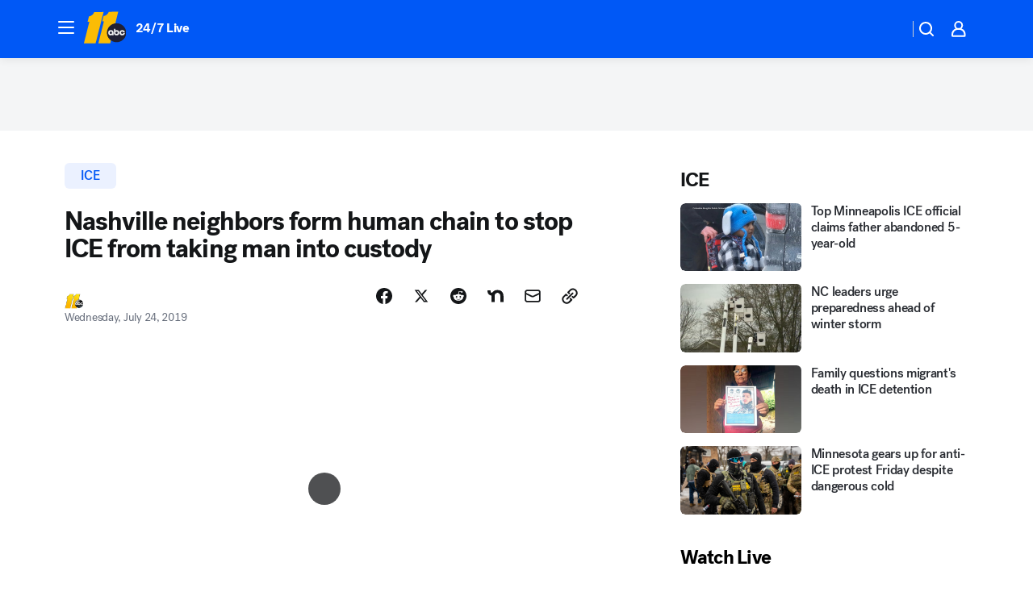

--- FILE ---
content_type: text/html; charset=utf-8
request_url: https://abc11.com/post/nashville-neighbors-form-human-chain-to-stop-ice/5414465/?userab=abcn_du_cat_topic_feature_holdout-474*variant_b_redesign-1939%2Cabcn_popular_reads_exp-497*variant_b_7days_filter-2077%2Cabcn_ad_cadence-481*control-a-1962%2Cabcn_news_for_you_exp-496*variant_a_control-2074%2Cotv_web_content_rec-445*variant_c_trending-1851
body_size: 59576
content:

        <!DOCTYPE html>
        <html lang="en" lang="en">
            <head>
                <!-- ABCOTV | aa26f5bfdc47 | 6461 | 672c08e1e439ffd1505b2db4bea08b9a6439c85c | abc11.com | Sun, 25 Jan 2026 05:22:38 GMT -->
                <meta charSet="utf-8" />
                <meta name="viewport" content="initial-scale=1.0, maximum-scale=3.0, user-scalable=yes" />
                <meta http-equiv="x-ua-compatible" content="IE=edge,chrome=1" />
                <meta property="og:locale" content="en_US" />
                <link href="https://cdn.abcotvs.net/abcotv" rel="preconnect" crossorigin />
                
                <link data-react-helmet="true" rel="alternate" hreflang="en" href="https://abc11.com/post/nashville-neighbors-form-human-chain-to-stop-ice/5414465/"/><link data-react-helmet="true" rel="shortcut icon" href="https://cdn.abcotvs.net/abcotv/assets/news/wtvd/images/logos/favicon.ico"/><link data-react-helmet="true" rel="manifest" href="/manifest.json"/><link data-react-helmet="true" rel="alternate" href="//abc11.com/feed/" title="ABC11 Raleigh-Durham RSS" type="application/rss+xml"/><link data-react-helmet="true" rel="alternate" href="android-app://com.abclocal.wtvd.news/http/abc11.com/story/5414465"/><link data-react-helmet="true" rel="canonical" href="https://abc11.com/post/nashville-neighbors-form-human-chain-to-stop-ice/5414465/"/><link data-react-helmet="true" rel="amphtml" href="https://abc11.com/amp/post/nashville-neighbors-form-human-chain-to-stop-ice/5414465/"/><link data-react-helmet="true" href="//assets-cdn.abcotvs.net/abcotv/672c08e1e439-release-01-21-2026.8/client/abcotv/css/fusion-ff03edb4.css" rel="stylesheet"/><link data-react-helmet="true" href="//assets-cdn.abcotvs.net/abcotv/672c08e1e439-release-01-21-2026.8/client/abcotv/css/7987-3f6c1b98.css" rel="stylesheet"/><link data-react-helmet="true" href="//assets-cdn.abcotvs.net/abcotv/672c08e1e439-release-01-21-2026.8/client/abcotv/css/abcotv-fecb128a.css" rel="stylesheet"/><link data-react-helmet="true" href="//assets-cdn.abcotvs.net/abcotv/672c08e1e439-release-01-21-2026.8/client/abcotv/css/4037-607b0835.css" rel="stylesheet"/><link data-react-helmet="true" href="//assets-cdn.abcotvs.net/abcotv/672c08e1e439-release-01-21-2026.8/client/abcotv/css/1058-c22ddca8.css" rel="stylesheet"/><link data-react-helmet="true" href="//assets-cdn.abcotvs.net/abcotv/672c08e1e439-release-01-21-2026.8/client/abcotv/css/prism-story-104d8b6f.css" rel="stylesheet"/>
                <script>
                    window.__dataLayer = {"helpersEnabled":true,"page":{},"pzn":{},"site":{"device":"desktop","portal":"news"},"visitor":{}},
                        consentToken = window.localStorage.getItem('consentToken');

                    if (consentToken) {
                        console.log('consentToken', JSON.parse(consentToken))
                        window.__dataLayer.visitor = { consent : JSON.parse(consentToken) }; 
                    }
                </script>
                <script src="https://dcf.espn.com/TWDC-DTCI/prod/Bootstrap.js"></script>
                <link rel="preload" as="font" href="https://s.abcnews.com/assets/dtci/fonts/post-grotesk/PostGrotesk-Book.woff2" crossorigin>
<link rel="preload" as="font" href="https://s.abcnews.com/assets/dtci/fonts/post-grotesk/PostGrotesk-Bold.woff2" crossorigin>
<link rel="preload" as="font" href="https://s.abcnews.com/assets/dtci/fonts/post-grotesk/PostGrotesk-Medium.woff2" crossorigin>
<link rel="preload" as="font" href="https://s.abcnews.com/assets/dtci/fonts/klim/tiempos/TiemposText-Regular.woff2" crossorigin>
                <script src="//assets-cdn.abcotvs.net/abcotv/672c08e1e439-release-01-21-2026.8/client/abcotv/runtime-3c56a18c.js" defer></script><script src="//assets-cdn.abcotvs.net/abcotv/672c08e1e439-release-01-21-2026.8/client/abcotv/7987-0da20d09.js" defer></script><script src="//assets-cdn.abcotvs.net/abcotv/672c08e1e439-release-01-21-2026.8/client/abcotv/507-c7ed365d.js" defer></script><script src="//assets-cdn.abcotvs.net/abcotv/672c08e1e439-release-01-21-2026.8/client/abcotv/502-c12b28bb.js" defer></script><script src="//assets-cdn.abcotvs.net/abcotv/672c08e1e439-release-01-21-2026.8/client/abcotv/2561-2bebf93f.js" defer></script><script src="//assets-cdn.abcotvs.net/abcotv/672c08e1e439-release-01-21-2026.8/client/abcotv/8494-c13544f0.js" defer></script><script src="//assets-cdn.abcotvs.net/abcotv/672c08e1e439-release-01-21-2026.8/client/abcotv/4037-0a28bbfa.js" defer></script><script src="//assets-cdn.abcotvs.net/abcotv/672c08e1e439-release-01-21-2026.8/client/abcotv/8317-87b2f9ed.js" defer></script><script src="//assets-cdn.abcotvs.net/abcotv/672c08e1e439-release-01-21-2026.8/client/abcotv/1361-6dff86b9.js" defer></script><script src="//assets-cdn.abcotvs.net/abcotv/672c08e1e439-release-01-21-2026.8/client/abcotv/8115-0ce0b856.js" defer></script><script src="//assets-cdn.abcotvs.net/abcotv/672c08e1e439-release-01-21-2026.8/client/abcotv/9156-a35e6727.js" defer></script><script src="//assets-cdn.abcotvs.net/abcotv/672c08e1e439-release-01-21-2026.8/client/abcotv/1837-08f5fc38.js" defer></script><script src="//assets-cdn.abcotvs.net/abcotv/672c08e1e439-release-01-21-2026.8/client/abcotv/3167-3be5aec3.js" defer></script><script src="//assets-cdn.abcotvs.net/abcotv/672c08e1e439-release-01-21-2026.8/client/abcotv/8561-ef2ea49e.js" defer></script><script src="//assets-cdn.abcotvs.net/abcotv/672c08e1e439-release-01-21-2026.8/client/abcotv/1058-42fc71e2.js" defer></script>
                <link rel="prefetch" href="//assets-cdn.abcotvs.net/abcotv/672c08e1e439-release-01-21-2026.8/client/abcotv/_manifest.js" as="script" /><link rel="prefetch" href="//assets-cdn.abcotvs.net/abcotv/672c08e1e439-release-01-21-2026.8/client/abcotv/abcotv-ce2739af.js" as="script" />
<link rel="prefetch" href="//assets-cdn.abcotvs.net/abcotv/672c08e1e439-release-01-21-2026.8/client/abcotv/prism-story-1615e687.js" as="script" />
                <title data-react-helmet="true">Nashville neighbors form human chain to stop ICE from taking man into custody - ABC11 Raleigh-Durham</title>
                <meta data-react-helmet="true" name="description" content="When ICE attempted to bring a man into custody, his neighbors formed a human chain to stop it."/><meta data-react-helmet="true" name="keywords" content="ice, neighbors form human chain to stop ice, stopping ice, nashville ice, ice arrests, deportation, illegal immigration, ice raid, ice arrest, 5414465"/><meta data-react-helmet="true" name="tags" content="ICE,immigration,deportation,neighbor,u.s.-&amp;-world,raid,Tennessee"/><meta data-react-helmet="true" name="apple-itunes-app" content="app-id=408441304, affiliate-data=ct=wtvd-smart-banner&amp;pt=302756, app-argument=https://abc11.com/story/5414465"/><meta data-react-helmet="true" property="fb:app_id" content="476025212522972"/><meta data-react-helmet="true" property="fb:pages" content="57780972549"/><meta data-react-helmet="true" property="og:site_name" content="ABC11 Raleigh-Durham"/><meta data-react-helmet="true" property="og:url" content="https://abc11.com/post/nashville-neighbors-form-human-chain-to-stop-ice/5414465/"/><meta data-react-helmet="true" property="og:title" content="Nashville neighbors form human chain to stop ICE from taking man into custody"/><meta data-react-helmet="true" property="og:description" content="The neighbors say they don&#x27;t care how someone got here, it&#x27;s how they act when they are here. "/><meta data-react-helmet="true" property="og:image" content="https://cdn.abcotvs.com/dip/images/5414157_072319-wls-ice-human-chain-spoton-vid.jpg?w=1600"/><meta data-react-helmet="true" property="og:type" content="article"/><meta data-react-helmet="true" name="twitter:site" content="@ABC11_WTVD"/><meta data-react-helmet="true" name="twitter:creator" content="@ABC11_WTVD"/><meta data-react-helmet="true" name="twitter:url" content="https://abc11.com/post/nashville-neighbors-form-human-chain-to-stop-ice/5414465/"/><meta data-react-helmet="true" name="twitter:title" content="Nashville neighbors form human chain to stop ICE from taking man into custody"/><meta data-react-helmet="true" name="twitter:description" content="The neighbors say they don&#x27;t care how someone got here, it&#x27;s how they act when they are here. "/><meta data-react-helmet="true" name="twitter:card" content="summary_large_image"/><meta data-react-helmet="true" name="twitter:image" content="https://cdn.abcotvs.com/dip/images/5414157_072319-wls-ice-human-chain-spoton-vid.jpg?w=1600"/><meta data-react-helmet="true" name="twitter:app:name:iphone" content="wtvd"/><meta data-react-helmet="true" name="twitter:app:id:iphone" content="408441304"/><meta data-react-helmet="true" name="twitter:app:name:googleplay" content="wtvd"/><meta data-react-helmet="true" name="twitter:app:id:googleplay" content="com.abclocal.wtvd.news"/><meta data-react-helmet="true" property="article:published_time" content="2019-07-24T00:15:33Z"/><meta data-react-helmet="true" property="article:modified_time" content="2019-07-24T00:15:33Z"/><meta data-react-helmet="true" property="article:section" content="politics"/><meta data-react-helmet="true" name="title" content="Nashville neighbors form human chain to stop ICE from taking man into custody"/><meta data-react-helmet="true" name="medium" content="website"/><meta data-react-helmet="true" name="robots" content="max-image-preview:large"/>
                <script data-react-helmet="true" src="https://scripts.webcontentassessor.com/scripts/82404427eb711662dd8607c1aa2b5f1fd0d1971a6da7614e73ff0c29bec50fa2"></script><script data-react-helmet="true" type="application/ld+json">{"@context":"http://schema.org/","@type":"NewsArticle","mainEntityOfPage":{"@id":"https://abc11.com/post/nashville-neighbors-form-human-chain-to-stop-ice/5414465/","@type":"WebPage"},"about":[{"name":" ICE","@type":"Thing"}],"author":[{"name":"","@type":"Person"}],"dateline":"NASHVILLE, Tenn.","dateModified":"2019-07-24T00:15:33.000Z","datePublished":"2019-07-24T00:15:33.000Z","headline":"Nashville neighbors form human chain to stop ICE from taking man into custody","mentions":[{"name":" POLITICS","@type":"Thing"},{"name":" TENNESSEE","@type":"Thing"},{"name":" ICE","@type":"Thing"},{"name":" IMMIGRATION","@type":"Thing"},{"name":" DEPORTATION","@type":"Thing"},{"name":" NEIGHBOR","@type":"Thing"},{"name":" U.S. & WORLD","@type":"Thing"},{"name":" RAID","@type":"Thing"}],"publisher":{"name":"","logo":{"url":"","width":0,"height":0,"@type":"ImageObject"},"@type":"Organization"}}</script>
                
                <script data-rum-type="legacy" data-rum-pct="100">(() => {function gc(n){n=document.cookie.match("(^|;) ?"+n+"=([^;]*)(;|$)");return n?n[2]:null}function sc(n){document.cookie=n}function smpl(n){n/=100;return!!n&&Math.random()<=n}var _nr=!1,_nrCookie=gc("_nr");null!==_nrCookie?"1"===_nrCookie&&(_nr=!0):smpl(100)?(_nr=!0,sc("_nr=1; path=/")):(_nr=!1,sc("_nr=0; path=/"));_nr && (() => {;window.NREUM||(NREUM={});NREUM.init={distributed_tracing:{enabled:true},privacy:{cookies_enabled:true},ajax:{deny_list:["bam.nr-data.net"]}};;NREUM.info = {"beacon":"bam.nr-data.net","errorBeacon":"bam.nr-data.net","sa":1,"licenseKey":"5985ced6ff","applicationID":"367459870"};__nr_require=function(t,e,n){function r(n){if(!e[n]){var o=e[n]={exports:{}};t[n][0].call(o.exports,function(e){var o=t[n][1][e];return r(o||e)},o,o.exports)}return e[n].exports}if("function"==typeof __nr_require)return __nr_require;for(var o=0;o<n.length;o++)r(n[o]);return r}({1:[function(t,e,n){function r(t){try{s.console&&console.log(t)}catch(e){}}var o,i=t("ee"),a=t(31),s={};try{o=localStorage.getItem("__nr_flags").split(","),console&&"function"==typeof console.log&&(s.console=!0,o.indexOf("dev")!==-1&&(s.dev=!0),o.indexOf("nr_dev")!==-1&&(s.nrDev=!0))}catch(c){}s.nrDev&&i.on("internal-error",function(t){r(t.stack)}),s.dev&&i.on("fn-err",function(t,e,n){r(n.stack)}),s.dev&&(r("NR AGENT IN DEVELOPMENT MODE"),r("flags: "+a(s,function(t,e){return t}).join(", ")))},{}],2:[function(t,e,n){function r(t,e,n,r,s){try{l?l-=1:o(s||new UncaughtException(t,e,n),!0)}catch(f){try{i("ierr",[f,c.now(),!0])}catch(d){}}return"function"==typeof u&&u.apply(this,a(arguments))}function UncaughtException(t,e,n){this.message=t||"Uncaught error with no additional information",this.sourceURL=e,this.line=n}function o(t,e){var n=e?null:c.now();i("err",[t,n])}var i=t("handle"),a=t(32),s=t("ee"),c=t("loader"),f=t("gos"),u=window.onerror,d=!1,p="nr@seenError";if(!c.disabled){var l=0;c.features.err=!0,t(1),window.onerror=r;try{throw new Error}catch(h){"stack"in h&&(t(14),t(13),"addEventListener"in window&&t(7),c.xhrWrappable&&t(15),d=!0)}s.on("fn-start",function(t,e,n){d&&(l+=1)}),s.on("fn-err",function(t,e,n){d&&!n[p]&&(f(n,p,function(){return!0}),this.thrown=!0,o(n))}),s.on("fn-end",function(){d&&!this.thrown&&l>0&&(l-=1)}),s.on("internal-error",function(t){i("ierr",[t,c.now(),!0])})}},{}],3:[function(t,e,n){var r=t("loader");r.disabled||(r.features.ins=!0)},{}],4:[function(t,e,n){function r(){U++,L=g.hash,this[u]=y.now()}function o(){U--,g.hash!==L&&i(0,!0);var t=y.now();this[h]=~~this[h]+t-this[u],this[d]=t}function i(t,e){E.emit("newURL",[""+g,e])}function a(t,e){t.on(e,function(){this[e]=y.now()})}var s="-start",c="-end",f="-body",u="fn"+s,d="fn"+c,p="cb"+s,l="cb"+c,h="jsTime",m="fetch",v="addEventListener",w=window,g=w.location,y=t("loader");if(w[v]&&y.xhrWrappable&&!y.disabled){var x=t(11),b=t(12),E=t(9),R=t(7),O=t(14),T=t(8),S=t(15),P=t(10),M=t("ee"),C=M.get("tracer"),N=t(23);t(17),y.features.spa=!0;var L,U=0;M.on(u,r),b.on(p,r),P.on(p,r),M.on(d,o),b.on(l,o),P.on(l,o),M.buffer([u,d,"xhr-resolved"]),R.buffer([u]),O.buffer(["setTimeout"+c,"clearTimeout"+s,u]),S.buffer([u,"new-xhr","send-xhr"+s]),T.buffer([m+s,m+"-done",m+f+s,m+f+c]),E.buffer(["newURL"]),x.buffer([u]),b.buffer(["propagate",p,l,"executor-err","resolve"+s]),C.buffer([u,"no-"+u]),P.buffer(["new-jsonp","cb-start","jsonp-error","jsonp-end"]),a(T,m+s),a(T,m+"-done"),a(P,"new-jsonp"),a(P,"jsonp-end"),a(P,"cb-start"),E.on("pushState-end",i),E.on("replaceState-end",i),w[v]("hashchange",i,N(!0)),w[v]("load",i,N(!0)),w[v]("popstate",function(){i(0,U>1)},N(!0))}},{}],5:[function(t,e,n){function r(){var t=new PerformanceObserver(function(t,e){var n=t.getEntries();s(v,[n])});try{t.observe({entryTypes:["resource"]})}catch(e){}}function o(t){if(s(v,[window.performance.getEntriesByType(w)]),window.performance["c"+p])try{window.performance[h](m,o,!1)}catch(t){}else try{window.performance[h]("webkit"+m,o,!1)}catch(t){}}function i(t){}if(window.performance&&window.performance.timing&&window.performance.getEntriesByType){var a=t("ee"),s=t("handle"),c=t(14),f=t(13),u=t(6),d=t(23),p="learResourceTimings",l="addEventListener",h="removeEventListener",m="resourcetimingbufferfull",v="bstResource",w="resource",g="-start",y="-end",x="fn"+g,b="fn"+y,E="bstTimer",R="pushState",O=t("loader");if(!O.disabled){O.features.stn=!0,t(9),"addEventListener"in window&&t(7);var T=NREUM.o.EV;a.on(x,function(t,e){var n=t[0];n instanceof T&&(this.bstStart=O.now())}),a.on(b,function(t,e){var n=t[0];n instanceof T&&s("bst",[n,e,this.bstStart,O.now()])}),c.on(x,function(t,e,n){this.bstStart=O.now(),this.bstType=n}),c.on(b,function(t,e){s(E,[e,this.bstStart,O.now(),this.bstType])}),f.on(x,function(){this.bstStart=O.now()}),f.on(b,function(t,e){s(E,[e,this.bstStart,O.now(),"requestAnimationFrame"])}),a.on(R+g,function(t){this.time=O.now(),this.startPath=location.pathname+location.hash}),a.on(R+y,function(t){s("bstHist",[location.pathname+location.hash,this.startPath,this.time])}),u()?(s(v,[window.performance.getEntriesByType("resource")]),r()):l in window.performance&&(window.performance["c"+p]?window.performance[l](m,o,d(!1)):window.performance[l]("webkit"+m,o,d(!1))),document[l]("scroll",i,d(!1)),document[l]("keypress",i,d(!1)),document[l]("click",i,d(!1))}}},{}],6:[function(t,e,n){e.exports=function(){return"PerformanceObserver"in window&&"function"==typeof window.PerformanceObserver}},{}],7:[function(t,e,n){function r(t){for(var e=t;e&&!e.hasOwnProperty(u);)e=Object.getPrototypeOf(e);e&&o(e)}function o(t){s.inPlace(t,[u,d],"-",i)}function i(t,e){return t[1]}var a=t("ee").get("events"),s=t("wrap-function")(a,!0),c=t("gos"),f=XMLHttpRequest,u="addEventListener",d="removeEventListener";e.exports=a,"getPrototypeOf"in Object?(r(document),r(window),r(f.prototype)):f.prototype.hasOwnProperty(u)&&(o(window),o(f.prototype)),a.on(u+"-start",function(t,e){var n=t[1];if(null!==n&&("function"==typeof n||"object"==typeof n)){var r=c(n,"nr@wrapped",function(){function t(){if("function"==typeof n.handleEvent)return n.handleEvent.apply(n,arguments)}var e={object:t,"function":n}[typeof n];return e?s(e,"fn-",null,e.name||"anonymous"):n});this.wrapped=t[1]=r}}),a.on(d+"-start",function(t){t[1]=this.wrapped||t[1]})},{}],8:[function(t,e,n){function r(t,e,n){var r=t[e];"function"==typeof r&&(t[e]=function(){var t=i(arguments),e={};o.emit(n+"before-start",[t],e);var a;e[m]&&e[m].dt&&(a=e[m].dt);var s=r.apply(this,t);return o.emit(n+"start",[t,a],s),s.then(function(t){return o.emit(n+"end",[null,t],s),t},function(t){throw o.emit(n+"end",[t],s),t})})}var o=t("ee").get("fetch"),i=t(32),a=t(31);e.exports=o;var s=window,c="fetch-",f=c+"body-",u=["arrayBuffer","blob","json","text","formData"],d=s.Request,p=s.Response,l=s.fetch,h="prototype",m="nr@context";d&&p&&l&&(a(u,function(t,e){r(d[h],e,f),r(p[h],e,f)}),r(s,"fetch",c),o.on(c+"end",function(t,e){var n=this;if(e){var r=e.headers.get("content-length");null!==r&&(n.rxSize=r),o.emit(c+"done",[null,e],n)}else o.emit(c+"done",[t],n)}))},{}],9:[function(t,e,n){var r=t("ee").get("history"),o=t("wrap-function")(r);e.exports=r;var i=window.history&&window.history.constructor&&window.history.constructor.prototype,a=window.history;i&&i.pushState&&i.replaceState&&(a=i),o.inPlace(a,["pushState","replaceState"],"-")},{}],10:[function(t,e,n){function r(t){function e(){f.emit("jsonp-end",[],l),t.removeEventListener("load",e,c(!1)),t.removeEventListener("error",n,c(!1))}function n(){f.emit("jsonp-error",[],l),f.emit("jsonp-end",[],l),t.removeEventListener("load",e,c(!1)),t.removeEventListener("error",n,c(!1))}var r=t&&"string"==typeof t.nodeName&&"script"===t.nodeName.toLowerCase();if(r){var o="function"==typeof t.addEventListener;if(o){var a=i(t.src);if(a){var d=s(a),p="function"==typeof d.parent[d.key];if(p){var l={};u.inPlace(d.parent,[d.key],"cb-",l),t.addEventListener("load",e,c(!1)),t.addEventListener("error",n,c(!1)),f.emit("new-jsonp",[t.src],l)}}}}}function o(){return"addEventListener"in window}function i(t){var e=t.match(d);return e?e[1]:null}function a(t,e){var n=t.match(l),r=n[1],o=n[3];return o?a(o,e[r]):e[r]}function s(t){var e=t.match(p);return e&&e.length>=3?{key:e[2],parent:a(e[1],window)}:{key:t,parent:window}}var c=t(23),f=t("ee").get("jsonp"),u=t("wrap-function")(f);if(e.exports=f,o()){var d=/[?&](?:callback|cb)=([^&#]+)/,p=/(.*).([^.]+)/,l=/^(w+)(.|$)(.*)$/,h=["appendChild","insertBefore","replaceChild"];Node&&Node.prototype&&Node.prototype.appendChild?u.inPlace(Node.prototype,h,"dom-"):(u.inPlace(HTMLElement.prototype,h,"dom-"),u.inPlace(HTMLHeadElement.prototype,h,"dom-"),u.inPlace(HTMLBodyElement.prototype,h,"dom-")),f.on("dom-start",function(t){r(t[0])})}},{}],11:[function(t,e,n){var r=t("ee").get("mutation"),o=t("wrap-function")(r),i=NREUM.o.MO;e.exports=r,i&&(window.MutationObserver=function(t){return this instanceof i?new i(o(t,"fn-")):i.apply(this,arguments)},MutationObserver.prototype=i.prototype)},{}],12:[function(t,e,n){function r(t){var e=i.context(),n=s(t,"executor-",e,null,!1),r=new f(n);return i.context(r).getCtx=function(){return e},r}var o=t("wrap-function"),i=t("ee").get("promise"),a=t("ee").getOrSetContext,s=o(i),c=t(31),f=NREUM.o.PR;e.exports=i,f&&(window.Promise=r,["all","race"].forEach(function(t){var e=f[t];f[t]=function(n){function r(t){return function(){i.emit("propagate",[null,!o],a,!1,!1),o=o||!t}}var o=!1;c(n,function(e,n){Promise.resolve(n).then(r("all"===t),r(!1))});var a=e.apply(f,arguments),s=f.resolve(a);return s}}),["resolve","reject"].forEach(function(t){var e=f[t];f[t]=function(t){var n=e.apply(f,arguments);return t!==n&&i.emit("propagate",[t,!0],n,!1,!1),n}}),f.prototype["catch"]=function(t){return this.then(null,t)},f.prototype=Object.create(f.prototype,{constructor:{value:r}}),c(Object.getOwnPropertyNames(f),function(t,e){try{r[e]=f[e]}catch(n){}}),o.wrapInPlace(f.prototype,"then",function(t){return function(){var e=this,n=o.argsToArray.apply(this,arguments),r=a(e);r.promise=e,n[0]=s(n[0],"cb-",r,null,!1),n[1]=s(n[1],"cb-",r,null,!1);var c=t.apply(this,n);return r.nextPromise=c,i.emit("propagate",[e,!0],c,!1,!1),c}}),i.on("executor-start",function(t){t[0]=s(t[0],"resolve-",this,null,!1),t[1]=s(t[1],"resolve-",this,null,!1)}),i.on("executor-err",function(t,e,n){t[1](n)}),i.on("cb-end",function(t,e,n){i.emit("propagate",[n,!0],this.nextPromise,!1,!1)}),i.on("propagate",function(t,e,n){this.getCtx&&!e||(this.getCtx=function(){if(t instanceof Promise)var e=i.context(t);return e&&e.getCtx?e.getCtx():this})}),r.toString=function(){return""+f})},{}],13:[function(t,e,n){var r=t("ee").get("raf"),o=t("wrap-function")(r),i="equestAnimationFrame";e.exports=r,o.inPlace(window,["r"+i,"mozR"+i,"webkitR"+i,"msR"+i],"raf-"),r.on("raf-start",function(t){t[0]=o(t[0],"fn-")})},{}],14:[function(t,e,n){function r(t,e,n){t[0]=a(t[0],"fn-",null,n)}function o(t,e,n){this.method=n,this.timerDuration=isNaN(t[1])?0:+t[1],t[0]=a(t[0],"fn-",this,n)}var i=t("ee").get("timer"),a=t("wrap-function")(i),s="setTimeout",c="setInterval",f="clearTimeout",u="-start",d="-";e.exports=i,a.inPlace(window,[s,"setImmediate"],s+d),a.inPlace(window,[c],c+d),a.inPlace(window,[f,"clearImmediate"],f+d),i.on(c+u,r),i.on(s+u,o)},{}],15:[function(t,e,n){function r(t,e){d.inPlace(e,["onreadystatechange"],"fn-",s)}function o(){var t=this,e=u.context(t);t.readyState>3&&!e.resolved&&(e.resolved=!0,u.emit("xhr-resolved",[],t)),d.inPlace(t,y,"fn-",s)}function i(t){x.push(t),m&&(E?E.then(a):w?w(a):(R=-R,O.data=R))}function a(){for(var t=0;t<x.length;t++)r([],x[t]);x.length&&(x=[])}function s(t,e){return e}function c(t,e){for(var n in t)e[n]=t[n];return e}t(7);var f=t("ee"),u=f.get("xhr"),d=t("wrap-function")(u),p=t(23),l=NREUM.o,h=l.XHR,m=l.MO,v=l.PR,w=l.SI,g="readystatechange",y=["onload","onerror","onabort","onloadstart","onloadend","onprogress","ontimeout"],x=[];e.exports=u;var b=window.XMLHttpRequest=function(t){var e=new h(t);try{u.emit("new-xhr",[e],e),e.addEventListener(g,o,p(!1))}catch(n){try{u.emit("internal-error",[n])}catch(r){}}return e};if(c(h,b),b.prototype=h.prototype,d.inPlace(b.prototype,["open","send"],"-xhr-",s),u.on("send-xhr-start",function(t,e){r(t,e),i(e)}),u.on("open-xhr-start",r),m){var E=v&&v.resolve();if(!w&&!v){var R=1,O=document.createTextNode(R);new m(a).observe(O,{characterData:!0})}}else f.on("fn-end",function(t){t[0]&&t[0].type===g||a()})},{}],16:[function(t,e,n){function r(t){if(!s(t))return null;var e=window.NREUM;if(!e.loader_config)return null;var n=(e.loader_config.accountID||"").toString()||null,r=(e.loader_config.agentID||"").toString()||null,f=(e.loader_config.trustKey||"").toString()||null;if(!n||!r)return null;var h=l.generateSpanId(),m=l.generateTraceId(),v=Date.now(),w={spanId:h,traceId:m,timestamp:v};return(t.sameOrigin||c(t)&&p())&&(w.traceContextParentHeader=o(h,m),w.traceContextStateHeader=i(h,v,n,r,f)),(t.sameOrigin&&!u()||!t.sameOrigin&&c(t)&&d())&&(w.newrelicHeader=a(h,m,v,n,r,f)),w}function o(t,e){return"00-"+e+"-"+t+"-01"}function i(t,e,n,r,o){var i=0,a="",s=1,c="",f="";return o+"@nr="+i+"-"+s+"-"+n+"-"+r+"-"+t+"-"+a+"-"+c+"-"+f+"-"+e}function a(t,e,n,r,o,i){var a="btoa"in window&&"function"==typeof window.btoa;if(!a)return null;var s={v:[0,1],d:{ty:"Browser",ac:r,ap:o,id:t,tr:e,ti:n}};return i&&r!==i&&(s.d.tk=i),btoa(JSON.stringify(s))}function s(t){return f()&&c(t)}function c(t){var e=!1,n={};if("init"in NREUM&&"distributed_tracing"in NREUM.init&&(n=NREUM.init.distributed_tracing),t.sameOrigin)e=!0;else if(n.allowed_origins instanceof Array)for(var r=0;r<n.allowed_origins.length;r++){var o=h(n.allowed_origins[r]);if(t.hostname===o.hostname&&t.protocol===o.protocol&&t.port===o.port){e=!0;break}}return e}function f(){return"init"in NREUM&&"distributed_tracing"in NREUM.init&&!!NREUM.init.distributed_tracing.enabled}function u(){return"init"in NREUM&&"distributed_tracing"in NREUM.init&&!!NREUM.init.distributed_tracing.exclude_newrelic_header}function d(){return"init"in NREUM&&"distributed_tracing"in NREUM.init&&NREUM.init.distributed_tracing.cors_use_newrelic_header!==!1}function p(){return"init"in NREUM&&"distributed_tracing"in NREUM.init&&!!NREUM.init.distributed_tracing.cors_use_tracecontext_headers}var l=t(28),h=t(18);e.exports={generateTracePayload:r,shouldGenerateTrace:s}},{}],17:[function(t,e,n){function r(t){var e=this.params,n=this.metrics;if(!this.ended){this.ended=!0;for(var r=0;r<p;r++)t.removeEventListener(d[r],this.listener,!1);return e.protocol&&"data"===e.protocol?void g("Ajax/DataUrl/Excluded"):void(e.aborted||(n.duration=a.now()-this.startTime,this.loadCaptureCalled||4!==t.readyState?null==e.status&&(e.status=0):i(this,t),n.cbTime=this.cbTime,s("xhr",[e,n,this.startTime,this.endTime,"xhr"],this)))}}function o(t,e){var n=c(e),r=t.params;r.hostname=n.hostname,r.port=n.port,r.protocol=n.protocol,r.host=n.hostname+":"+n.port,r.pathname=n.pathname,t.parsedOrigin=n,t.sameOrigin=n.sameOrigin}function i(t,e){t.params.status=e.status;var n=v(e,t.lastSize);if(n&&(t.metrics.rxSize=n),t.sameOrigin){var r=e.getResponseHeader("X-NewRelic-App-Data");r&&(t.params.cat=r.split(", ").pop())}t.loadCaptureCalled=!0}var a=t("loader");if(a.xhrWrappable&&!a.disabled){var s=t("handle"),c=t(18),f=t(16).generateTracePayload,u=t("ee"),d=["load","error","abort","timeout"],p=d.length,l=t("id"),h=t(24),m=t(22),v=t(19),w=t(23),g=t(25).recordSupportability,y=NREUM.o.REQ,x=window.XMLHttpRequest;a.features.xhr=!0,t(15),t(8),u.on("new-xhr",function(t){var e=this;e.totalCbs=0,e.called=0,e.cbTime=0,e.end=r,e.ended=!1,e.xhrGuids={},e.lastSize=null,e.loadCaptureCalled=!1,e.params=this.params||{},e.metrics=this.metrics||{},t.addEventListener("load",function(n){i(e,t)},w(!1)),h&&(h>34||h<10)||t.addEventListener("progress",function(t){e.lastSize=t.loaded},w(!1))}),u.on("open-xhr-start",function(t){this.params={method:t[0]},o(this,t[1]),this.metrics={}}),u.on("open-xhr-end",function(t,e){"loader_config"in NREUM&&"xpid"in NREUM.loader_config&&this.sameOrigin&&e.setRequestHeader("X-NewRelic-ID",NREUM.loader_config.xpid);var n=f(this.parsedOrigin);if(n){var r=!1;n.newrelicHeader&&(e.setRequestHeader("newrelic",n.newrelicHeader),r=!0),n.traceContextParentHeader&&(e.setRequestHeader("traceparent",n.traceContextParentHeader),n.traceContextStateHeader&&e.setRequestHeader("tracestate",n.traceContextStateHeader),r=!0),r&&(this.dt=n)}}),u.on("send-xhr-start",function(t,e){var n=this.metrics,r=t[0],o=this;if(n&&r){var i=m(r);i&&(n.txSize=i)}this.startTime=a.now(),this.listener=function(t){try{"abort"!==t.type||o.loadCaptureCalled||(o.params.aborted=!0),("load"!==t.type||o.called===o.totalCbs&&(o.onloadCalled||"function"!=typeof e.onload))&&o.end(e)}catch(n){try{u.emit("internal-error",[n])}catch(r){}}};for(var s=0;s<p;s++)e.addEventListener(d[s],this.listener,w(!1))}),u.on("xhr-cb-time",function(t,e,n){this.cbTime+=t,e?this.onloadCalled=!0:this.called+=1,this.called!==this.totalCbs||!this.onloadCalled&&"function"==typeof n.onload||this.end(n)}),u.on("xhr-load-added",function(t,e){var n=""+l(t)+!!e;this.xhrGuids&&!this.xhrGuids[n]&&(this.xhrGuids[n]=!0,this.totalCbs+=1)}),u.on("xhr-load-removed",function(t,e){var n=""+l(t)+!!e;this.xhrGuids&&this.xhrGuids[n]&&(delete this.xhrGuids[n],this.totalCbs-=1)}),u.on("xhr-resolved",function(){this.endTime=a.now()}),u.on("addEventListener-end",function(t,e){e instanceof x&&"load"===t[0]&&u.emit("xhr-load-added",[t[1],t[2]],e)}),u.on("removeEventListener-end",function(t,e){e instanceof x&&"load"===t[0]&&u.emit("xhr-load-removed",[t[1],t[2]],e)}),u.on("fn-start",function(t,e,n){e instanceof x&&("onload"===n&&(this.onload=!0),("load"===(t[0]&&t[0].type)||this.onload)&&(this.xhrCbStart=a.now()))}),u.on("fn-end",function(t,e){this.xhrCbStart&&u.emit("xhr-cb-time",[a.now()-this.xhrCbStart,this.onload,e],e)}),u.on("fetch-before-start",function(t){function e(t,e){var n=!1;return e.newrelicHeader&&(t.set("newrelic",e.newrelicHeader),n=!0),e.traceContextParentHeader&&(t.set("traceparent",e.traceContextParentHeader),e.traceContextStateHeader&&t.set("tracestate",e.traceContextStateHeader),n=!0),n}var n,r=t[1]||{};"string"==typeof t[0]?n=t[0]:t[0]&&t[0].url?n=t[0].url:window.URL&&t[0]&&t[0]instanceof URL&&(n=t[0].href),n&&(this.parsedOrigin=c(n),this.sameOrigin=this.parsedOrigin.sameOrigin);var o=f(this.parsedOrigin);if(o&&(o.newrelicHeader||o.traceContextParentHeader))if("string"==typeof t[0]||window.URL&&t[0]&&t[0]instanceof URL){var i={};for(var a in r)i[a]=r[a];i.headers=new Headers(r.headers||{}),e(i.headers,o)&&(this.dt=o),t.length>1?t[1]=i:t.push(i)}else t[0]&&t[0].headers&&e(t[0].headers,o)&&(this.dt=o)}),u.on("fetch-start",function(t,e){this.params={},this.metrics={},this.startTime=a.now(),this.dt=e,t.length>=1&&(this.target=t[0]),t.length>=2&&(this.opts=t[1]);var n,r=this.opts||{},i=this.target;if("string"==typeof i?n=i:"object"==typeof i&&i instanceof y?n=i.url:window.URL&&"object"==typeof i&&i instanceof URL&&(n=i.href),o(this,n),"data"!==this.params.protocol){var s=(""+(i&&i instanceof y&&i.method||r.method||"GET")).toUpperCase();this.params.method=s,this.txSize=m(r.body)||0}}),u.on("fetch-done",function(t,e){if(this.endTime=a.now(),this.params||(this.params={}),"data"===this.params.protocol)return void g("Ajax/DataUrl/Excluded");this.params.status=e?e.status:0;var n;"string"==typeof this.rxSize&&this.rxSize.length>0&&(n=+this.rxSize);var r={txSize:this.txSize,rxSize:n,duration:a.now()-this.startTime};s("xhr",[this.params,r,this.startTime,this.endTime,"fetch"],this)})}},{}],18:[function(t,e,n){var r={};e.exports=function(t){if(t in r)return r[t];if(0===(t||"").indexOf("data:"))return{protocol:"data"};var e=document.createElement("a"),n=window.location,o={};e.href=t,o.port=e.port;var i=e.href.split("://");!o.port&&i[1]&&(o.port=i[1].split("/")[0].split("@").pop().split(":")[1]),o.port&&"0"!==o.port||(o.port="https"===i[0]?"443":"80"),o.hostname=e.hostname||n.hostname,o.pathname=e.pathname,o.protocol=i[0],"/"!==o.pathname.charAt(0)&&(o.pathname="/"+o.pathname);var a=!e.protocol||":"===e.protocol||e.protocol===n.protocol,s=e.hostname===document.domain&&e.port===n.port;return o.sameOrigin=a&&(!e.hostname||s),"/"===o.pathname&&(r[t]=o),o}},{}],19:[function(t,e,n){function r(t,e){var n=t.responseType;return"json"===n&&null!==e?e:"arraybuffer"===n||"blob"===n||"json"===n?o(t.response):"text"===n||""===n||void 0===n?o(t.responseText):void 0}var o=t(22);e.exports=r},{}],20:[function(t,e,n){function r(){}function o(t,e,n,r){return function(){return u.recordSupportability("API/"+e+"/called"),i(t+e,[f.now()].concat(s(arguments)),n?null:this,r),n?void 0:this}}var i=t("handle"),a=t(31),s=t(32),c=t("ee").get("tracer"),f=t("loader"),u=t(25),d=NREUM;"undefined"==typeof window.newrelic&&(newrelic=d);var p=["setPageViewName","setCustomAttribute","setErrorHandler","finished","addToTrace","inlineHit","addRelease"],l="api-",h=l+"ixn-";a(p,function(t,e){d[e]=o(l,e,!0,"api")}),d.addPageAction=o(l,"addPageAction",!0),d.setCurrentRouteName=o(l,"routeName",!0),e.exports=newrelic,d.interaction=function(){return(new r).get()};var m=r.prototype={createTracer:function(t,e){var n={},r=this,o="function"==typeof e;return i(h+"tracer",[f.now(),t,n],r),function(){if(c.emit((o?"":"no-")+"fn-start",[f.now(),r,o],n),o)try{return e.apply(this,arguments)}catch(t){throw c.emit("fn-err",[arguments,this,t],n),t}finally{c.emit("fn-end",[f.now()],n)}}}};a("actionText,setName,setAttribute,save,ignore,onEnd,getContext,end,get".split(","),function(t,e){m[e]=o(h,e)}),newrelic.noticeError=function(t,e){"string"==typeof t&&(t=new Error(t)),u.recordSupportability("API/noticeError/called"),i("err",[t,f.now(),!1,e])}},{}],21:[function(t,e,n){function r(t){if(NREUM.init){for(var e=NREUM.init,n=t.split("."),r=0;r<n.length-1;r++)if(e=e[n[r]],"object"!=typeof e)return;return e=e[n[n.length-1]]}}e.exports={getConfiguration:r}},{}],22:[function(t,e,n){e.exports=function(t){if("string"==typeof t&&t.length)return t.length;if("object"==typeof t){if("undefined"!=typeof ArrayBuffer&&t instanceof ArrayBuffer&&t.byteLength)return t.byteLength;if("undefined"!=typeof Blob&&t instanceof Blob&&t.size)return t.size;if(!("undefined"!=typeof FormData&&t instanceof FormData))try{return JSON.stringify(t).length}catch(e){return}}}},{}],23:[function(t,e,n){var r=!1;try{var o=Object.defineProperty({},"passive",{get:function(){r=!0}});window.addEventListener("testPassive",null,o),window.removeEventListener("testPassive",null,o)}catch(i){}e.exports=function(t){return r?{passive:!0,capture:!!t}:!!t}},{}],24:[function(t,e,n){var r=0,o=navigator.userAgent.match(/Firefox[/s](d+.d+)/);o&&(r=+o[1]),e.exports=r},{}],25:[function(t,e,n){function r(t,e){var n=[a,t,{name:t},e];return i("storeMetric",n,null,"api"),n}function o(t,e){var n=[s,t,{name:t},e];return i("storeEventMetrics",n,null,"api"),n}var i=t("handle"),a="sm",s="cm";e.exports={constants:{SUPPORTABILITY_METRIC:a,CUSTOM_METRIC:s},recordSupportability:r,recordCustom:o}},{}],26:[function(t,e,n){function r(){return s.exists&&performance.now?Math.round(performance.now()):(i=Math.max((new Date).getTime(),i))-a}function o(){return i}var i=(new Date).getTime(),a=i,s=t(33);e.exports=r,e.exports.offset=a,e.exports.getLastTimestamp=o},{}],27:[function(t,e,n){function r(t,e){var n=t.getEntries();n.forEach(function(t){"first-paint"===t.name?l("timing",["fp",Math.floor(t.startTime)]):"first-contentful-paint"===t.name&&l("timing",["fcp",Math.floor(t.startTime)])})}function o(t,e){var n=t.getEntries();if(n.length>0){var r=n[n.length-1];if(f&&f<r.startTime)return;var o=[r],i=a({});i&&o.push(i),l("lcp",o)}}function i(t){t.getEntries().forEach(function(t){t.hadRecentInput||l("cls",[t])})}function a(t){var e=navigator.connection||navigator.mozConnection||navigator.webkitConnection;if(e)return e.type&&(t["net-type"]=e.type),e.effectiveType&&(t["net-etype"]=e.effectiveType),e.rtt&&(t["net-rtt"]=e.rtt),e.downlink&&(t["net-dlink"]=e.downlink),t}function s(t){if(t instanceof w&&!y){var e=Math.round(t.timeStamp),n={type:t.type};a(n),e<=h.now()?n.fid=h.now()-e:e>h.offset&&e<=Date.now()?(e-=h.offset,n.fid=h.now()-e):e=h.now(),y=!0,l("timing",["fi",e,n])}}function c(t){"hidden"===t&&(f=h.now(),l("pageHide",[f]))}if(!("init"in NREUM&&"page_view_timing"in NREUM.init&&"enabled"in NREUM.init.page_view_timing&&NREUM.init.page_view_timing.enabled===!1)){var f,u,d,p,l=t("handle"),h=t("loader"),m=t(30),v=t(23),w=NREUM.o.EV;if("PerformanceObserver"in window&&"function"==typeof window.PerformanceObserver){u=new PerformanceObserver(r);try{u.observe({entryTypes:["paint"]})}catch(g){}d=new PerformanceObserver(o);try{d.observe({entryTypes:["largest-contentful-paint"]})}catch(g){}p=new PerformanceObserver(i);try{p.observe({type:"layout-shift",buffered:!0})}catch(g){}}if("addEventListener"in document){var y=!1,x=["click","keydown","mousedown","pointerdown","touchstart"];x.forEach(function(t){document.addEventListener(t,s,v(!1))})}m(c)}},{}],28:[function(t,e,n){function r(){function t(){return e?15&e[n++]:16*Math.random()|0}var e=null,n=0,r=window.crypto||window.msCrypto;r&&r.getRandomValues&&(e=r.getRandomValues(new Uint8Array(31)));for(var o,i="xxxxxxxx-xxxx-4xxx-yxxx-xxxxxxxxxxxx",a="",s=0;s<i.length;s++)o=i[s],"x"===o?a+=t().toString(16):"y"===o?(o=3&t()|8,a+=o.toString(16)):a+=o;return a}function o(){return a(16)}function i(){return a(32)}function a(t){function e(){return n?15&n[r++]:16*Math.random()|0}var n=null,r=0,o=window.crypto||window.msCrypto;o&&o.getRandomValues&&Uint8Array&&(n=o.getRandomValues(new Uint8Array(t)));for(var i=[],a=0;a<t;a++)i.push(e().toString(16));return i.join("")}e.exports={generateUuid:r,generateSpanId:o,generateTraceId:i}},{}],29:[function(t,e,n){function r(t,e){if(!o)return!1;if(t!==o)return!1;if(!e)return!0;if(!i)return!1;for(var n=i.split("."),r=e.split("."),a=0;a<r.length;a++)if(r[a]!==n[a])return!1;return!0}var o=null,i=null,a=/Version\/(\S+)\s+Safari/;if(navigator.userAgent){var s=navigator.userAgent,c=s.match(a);c&&s.indexOf("Chrome")===-1&&s.indexOf("Chromium")===-1&&(o="Safari",i=c[1])}e.exports={agent:o,version:i,match:r}},{}],30:[function(t,e,n){function r(t){function e(){t(s&&document[s]?document[s]:document[i]?"hidden":"visible")}"addEventListener"in document&&a&&document.addEventListener(a,e,o(!1))}var o=t(23);e.exports=r;var i,a,s;"undefined"!=typeof document.hidden?(i="hidden",a="visibilitychange",s="visibilityState"):"undefined"!=typeof document.msHidden?(i="msHidden",a="msvisibilitychange"):"undefined"!=typeof document.webkitHidden&&(i="webkitHidden",a="webkitvisibilitychange",s="webkitVisibilityState")},{}],31:[function(t,e,n){function r(t,e){var n=[],r="",i=0;for(r in t)o.call(t,r)&&(n[i]=e(r,t[r]),i+=1);return n}var o=Object.prototype.hasOwnProperty;e.exports=r},{}],32:[function(t,e,n){function r(t,e,n){e||(e=0),"undefined"==typeof n&&(n=t?t.length:0);for(var r=-1,o=n-e||0,i=Array(o<0?0:o);++r<o;)i[r]=t[e+r];return i}e.exports=r},{}],33:[function(t,e,n){e.exports={exists:"undefined"!=typeof window.performance&&window.performance.timing&&"undefined"!=typeof window.performance.timing.navigationStart}},{}],ee:[function(t,e,n){function r(){}function o(t){function e(t){return t&&t instanceof r?t:t?f(t,c,a):a()}function n(n,r,o,i,a){if(a!==!1&&(a=!0),!l.aborted||i){t&&a&&t(n,r,o);for(var s=e(o),c=m(n),f=c.length,u=0;u<f;u++)c[u].apply(s,r);var p=d[y[n]];return p&&p.push([x,n,r,s]),s}}function i(t,e){g[t]=m(t).concat(e)}function h(t,e){var n=g[t];if(n)for(var r=0;r<n.length;r++)n[r]===e&&n.splice(r,1)}function m(t){return g[t]||[]}function v(t){return p[t]=p[t]||o(n)}function w(t,e){l.aborted||u(t,function(t,n){e=e||"feature",y[n]=e,e in d||(d[e]=[])})}var g={},y={},x={on:i,addEventListener:i,removeEventListener:h,emit:n,get:v,listeners:m,context:e,buffer:w,abort:s,aborted:!1};return x}function i(t){return f(t,c,a)}function a(){return new r}function s(){(d.api||d.feature)&&(l.aborted=!0,d=l.backlog={})}var c="nr@context",f=t("gos"),u=t(31),d={},p={},l=e.exports=o();e.exports.getOrSetContext=i,l.backlog=d},{}],gos:[function(t,e,n){function r(t,e,n){if(o.call(t,e))return t[e];var r=n();if(Object.defineProperty&&Object.keys)try{return Object.defineProperty(t,e,{value:r,writable:!0,enumerable:!1}),r}catch(i){}return t[e]=r,r}var o=Object.prototype.hasOwnProperty;e.exports=r},{}],handle:[function(t,e,n){function r(t,e,n,r){o.buffer([t],r),o.emit(t,e,n)}var o=t("ee").get("handle");e.exports=r,r.ee=o},{}],id:[function(t,e,n){function r(t){var e=typeof t;return!t||"object"!==e&&"function"!==e?-1:t===window?0:a(t,i,function(){return o++})}var o=1,i="nr@id",a=t("gos");e.exports=r},{}],loader:[function(t,e,n){function r(){if(!T++){var t=O.info=NREUM.info,e=m.getElementsByTagName("script")[0];if(setTimeout(f.abort,3e4),!(t&&t.licenseKey&&t.applicationID&&e))return f.abort();c(E,function(e,n){t[e]||(t[e]=n)});var n=a();s("mark",["onload",n+O.offset],null,"api"),s("timing",["load",n]);var r=m.createElement("script");0===t.agent.indexOf("http://")||0===t.agent.indexOf("https://")?r.src=t.agent:r.src=l+"://"+t.agent,e.parentNode.insertBefore(r,e)}}function o(){"complete"===m.readyState&&i()}function i(){s("mark",["domContent",a()+O.offset],null,"api")}var a=t(26),s=t("handle"),c=t(31),f=t("ee"),u=t(29),d=t(21),p=t(23),l=d.getConfiguration("ssl")===!1?"http":"https",h=window,m=h.document,v="addEventListener",w="attachEvent",g=h.XMLHttpRequest,y=g&&g.prototype,x=!1;NREUM.o={ST:setTimeout,SI:h.setImmediate,CT:clearTimeout,XHR:g,REQ:h.Request,EV:h.Event,PR:h.Promise,MO:h.MutationObserver};var b=""+location,E={beacon:"bam.nr-data.net",errorBeacon:"bam.nr-data.net",agent:"js-agent.newrelic.com/nr-spa-1216.min.js"},R=g&&y&&y[v]&&!/CriOS/.test(navigator.userAgent),O=e.exports={offset:a.getLastTimestamp(),now:a,origin:b,features:{},xhrWrappable:R,userAgent:u,disabled:x};if(!x){t(20),t(27),m[v]?(m[v]("DOMContentLoaded",i,p(!1)),h[v]("load",r,p(!1))):(m[w]("onreadystatechange",o),h[w]("onload",r)),s("mark",["firstbyte",a.getLastTimestamp()],null,"api");var T=0}},{}],"wrap-function":[function(t,e,n){function r(t,e){function n(e,n,r,c,f){function nrWrapper(){var i,a,u,p;try{a=this,i=d(arguments),u="function"==typeof r?r(i,a):r||{}}catch(l){o([l,"",[i,a,c],u],t)}s(n+"start",[i,a,c],u,f);try{return p=e.apply(a,i)}catch(h){throw s(n+"err",[i,a,h],u,f),h}finally{s(n+"end",[i,a,p],u,f)}}return a(e)?e:(n||(n=""),nrWrapper[p]=e,i(e,nrWrapper,t),nrWrapper)}function r(t,e,r,o,i){r||(r="");var s,c,f,u="-"===r.charAt(0);for(f=0;f<e.length;f++)c=e[f],s=t[c],a(s)||(t[c]=n(s,u?c+r:r,o,c,i))}function s(n,r,i,a){if(!h||e){var s=h;h=!0;try{t.emit(n,r,i,e,a)}catch(c){o([c,n,r,i],t)}h=s}}return t||(t=u),n.inPlace=r,n.flag=p,n}function o(t,e){e||(e=u);try{e.emit("internal-error",t)}catch(n){}}function i(t,e,n){if(Object.defineProperty&&Object.keys)try{var r=Object.keys(t);return r.forEach(function(n){Object.defineProperty(e,n,{get:function(){return t[n]},set:function(e){return t[n]=e,e}})}),e}catch(i){o([i],n)}for(var a in t)l.call(t,a)&&(e[a]=t[a]);return e}function a(t){return!(t&&t instanceof Function&&t.apply&&!t[p])}function s(t,e){var n=e(t);return n[p]=t,i(t,n,u),n}function c(t,e,n){var r=t[e];t[e]=s(r,n)}function f(){for(var t=arguments.length,e=new Array(t),n=0;n<t;++n)e[n]=arguments[n];return e}var u=t("ee"),d=t(32),p="nr@original",l=Object.prototype.hasOwnProperty,h=!1;e.exports=r,e.exports.wrapFunction=s,e.exports.wrapInPlace=c,e.exports.argsToArray=f},{}]},{},["loader",2,17,5,3,4]);;NREUM.info={"beacon":"bam.nr-data.net","errorBeacon":"bam.nr-data.net","sa":1,"licenseKey":"8d01ff17d1","applicationID":"415461361"}})();})();</script>
                <link href="//assets-cdn.abcotvs.net" rel="preconnect" />
                <link href="https://cdn.abcotvs.net/abcotv" rel="preconnect" crossorigin />
                <script>(function(){function a(a){var b,c=g.floor(65535*g.random()).toString(16);for(b=4-c.length;0<b;b--)c="0"+c;return a=(String()+a).substring(0,4),!Number.isNaN(parseInt(a,16))&&a.length?a+c.substr(a.length):c}function b(){var a=c(window.location.hostname);return a?"."+a:".go.com"}function c(a=""){var b=a.match(/[^.]+(?:.com?(?:.[a-z]{2})?|(?:.[a-z]+))?$/i);if(b&&b.length)return b[0].replace(/:[0-9]+$/,"")}function d(a,b,c,d,g,h){var i,j=!1;if(f.test(c)&&(c=c.replace(f,""),j=!0),!a||/^(?:expires|max-age|path|domain|secure)$/i.test(a))return!1;if(i=a+"="+b,g&&g instanceof Date&&(i+="; expires="+g.toUTCString()),c&&(i+="; domain="+c),d&&(i+="; path="+d),h&&(i+="; secure"),document.cookie=i,j){var k="www"+(/^./.test(c)?"":".")+c;e(a,k,d||"")}return!0}function e(a,b,c){return document.cookie=encodeURIComponent(a)+"=; expires=Thu, 01 Jan 1970 00:00:00 GMT"+(b?"; domain="+b:"")+(c?"; path="+c:""),!0}var f=/^.?www/,g=Math;(function(a){for(var b,d=a+"=",e=document.cookie.split(";"),f=0;f<e.length;f++){for(b=e[f];" "===b.charAt(0);)b=b.substring(1,b.length);if(0===b.indexOf(d))return b.substring(d.length,b.length)}return null})("SWID")||function(a){if(a){var c=new Date(Date.now());c.setFullYear(c.getFullYear()+1),d("SWID",a,b(),"/",c)}}(function(){return String()+a()+a()+"-"+a()+"-"+a("4")+"-"+a((g.floor(10*g.random())%4+8).toString(16))+"-"+a()+a()+a()}())})();</script>
            </head>
            <body class="">
                
                <div id="abcotv"><div id="fitt-analytics"><div class="bp-mobileMDPlus bp-mobileLGPlus bp-tabletPlus bp-desktopPlus bp-desktopLGPlus"><div class="wrapper prism-story"><div id="themeProvider" class="theme-light "><section class="nav sticky topzero"><header class="VZTD lZur JhJDA tomuH qpSyx crEfr duUVQ "><div id="NavigationContainer" class="VZTD nkdHX mLASH OfbiZ gbxlc OAKIS OrkQb sHsPe lqtkC glxIO HfYhe vUYNV McMna WtEci pdYhu seFhp "><div class="VZTD ZaRVE URqSb "><div id="NavigationMenu" class="UbGlr awXxV lZur QNwmF SrhIT CSJky fKGaR MELDj bwJpP oFbxM sCAKu JmqhH LNPNz XedOc INRRi zyWBh HZYdm KUWLd ghwbF " aria-expanded="false" aria-label="Site Menu" role="button" tabindex="0"><div id="NavigationMenuIcon" class="xwYCG chWWz xItUF awXxV lZur dnyYA SGbxA CSJky klTtn TqWpy hDYpx LEjY VMTsP AqjSi krKko MdvlB SwrCi PMtn qNrLC PriDW HkWF oFFrS kGyAC "></div></div><div class="VZTD mLASH "><a href="https://abc11.com/" aria-label="ABC11 Raleigh-Durham homepage"><img class="Hxa-d QNwmF CKa-dw " src="https://cdn.abcotvs.net/abcotv/assets/news/global/images/feature-header/wtvd-lg.svg"/><img class="Hxa-d NzyJW hyWKA BKvsz " src="https://cdn.abcotvs.net/abcotv/assets/news/global/images/feature-header/wtvd-sm.svg"/></a></div><div class="feature-nav-local"><div class="VZTD HNQqj ZaRVE "><span class="NzyJW bfzCU OlYnP vtZdS BnAMJ ioHuy QbACp vLCTF AyXGx ubOdK WtEci FfVOu seFhp "><a class="Ihhcd glfEG fCZkS hfDkF rUrN QNwmF eXeQK wzfDA kZHXs Mwuoo QdTjf ubOdK ACtel FfVOu hBmQi " href="https://abc11.com/watch/live/">24/7 Live</a></span><span class="NzyJW bfzCU OlYnP vtZdS BnAMJ ioHuy QbACp vLCTF AyXGx ubOdK WtEci FfVOu seFhp "><a class="Ihhcd glfEG fCZkS hfDkF rUrN QNwmF eXeQK wzfDA kZHXs Mwuoo QdTjf ubOdK ACtel FfVOu hBmQi " href="https://abc11.com/raleigh/">Raleigh</a></span><span class="NzyJW bfzCU OlYnP vtZdS BnAMJ ioHuy QbACp vLCTF AyXGx ubOdK WtEci FfVOu seFhp "><a class="Ihhcd glfEG fCZkS hfDkF rUrN QNwmF eXeQK wzfDA kZHXs Mwuoo QdTjf ubOdK ACtel FfVOu hBmQi " href="https://abc11.com/durham/">Durham</a></span><span class="NzyJW bfzCU OlYnP vtZdS BnAMJ ioHuy QbACp vLCTF AyXGx ubOdK WtEci FfVOu seFhp "><a class="Ihhcd glfEG fCZkS hfDkF rUrN QNwmF eXeQK wzfDA kZHXs Mwuoo QdTjf ubOdK ACtel FfVOu hBmQi " href="https://abc11.com/fayetteville/">Fayetteville</a></span><span class="NzyJW bfzCU OlYnP vtZdS BnAMJ ioHuy QbACp vLCTF AyXGx ubOdK WtEci FfVOu seFhp "><a class="Ihhcd glfEG fCZkS hfDkF rUrN QNwmF eXeQK wzfDA kZHXs Mwuoo QdTjf ubOdK ACtel FfVOu hBmQi " href="https://abc11.com/counties/">Surrounding Area</a></span></div></div><a class="feature-local-expand" href="#"></a></div><div class="VZTD ZaRVE "><div class="VZTD mLASH ZRifP iyxc REstn crufr EfJuX DycYT "><a class="Ihhcd glfEG fCZkS hfDkF rUrN QNwmF VZTD HNQqj tQNjZ wzfDA kZHXs hjGhr vIbgY ubOdK DTlmW FfVOu hBmQi " href="https://abc11.com/weather/" aria-label="Weather Temperature"><div class="Ihhcd glfEG fCZkS ZfQkn rUrN TJBcA ugxZf WtEci huQUD seFhp "></div><div class="mhCCg QNwmF lZur oRZBf FqYsI RoVHj gSlSZ mZWbG " style="background-image:"></div></a></div><div class="UbGlr awXxV lZur QNwmF mhCCg SrhIT CSJky fCZkS mHilG MELDj bwJpP EmnZP TSHkB JmqhH LNPNz mphTr PwViZ SQFkJ DTlmW GCxLR JrdoJ " role="button" aria-label="Open Search Overlay" tabindex="0"><svg aria-hidden="true" class="prism-Iconography prism-Iconography--menu-search kDSxb xOPbW dlJpw " focusable="false" height="1em" viewBox="0 0 24 24" width="1em" xmlns="http://www.w3.org/2000/svg" xmlns:xlink="http://www.w3.org/1999/xlink"><path fill="currentColor" d="M5 11a6 6 0 1112 0 6 6 0 01-12 0zm6-8a8 8 0 104.906 14.32l3.387 3.387a1 1 0 001.414-1.414l-3.387-3.387A8 8 0 0011 3z"></path></svg></div><a class="UbGlr awXxV lZur QNwmF mhCCg SrhIT CSJky fCZkS mHilG MELDj bwJpP EmnZP TSHkB JmqhH LNPNz mphTr PwViZ SQFkJ DTlmW GCxLR JrdoJ CKa-dw " role="button" aria-label="Open Login Modal" tabindex="0"><svg aria-hidden="true" class="prism-Iconography prism-Iconography--menu-account kDSxb xOPbW dlJpw " focusable="false" height="1em" viewBox="0 0 24 24" width="1em" xmlns="http://www.w3.org/2000/svg" xmlns:xlink="http://www.w3.org/1999/xlink"><path fill="currentColor" d="M8.333 7.444a3.444 3.444 0 116.889 0 3.444 3.444 0 01-6.89 0zm7.144 3.995a5.444 5.444 0 10-7.399 0A8.003 8.003 0 003 18.889v1.288a1.6 1.6 0 001.6 1.6h14.355a1.6 1.6 0 001.6-1.6V18.89a8.003 8.003 0 00-5.078-7.45zm-3.7 1.45H11a6 6 0 00-6 6v.889h13.555v-.89a6 6 0 00-6-6h-.778z"></path></svg></a></div></div></header></section><div class="ScrollSpy_container"><span></span><div id="themeProvider" class="true theme-otv [object Object] jGKow OKxbp KbIPj WiKwf WuOj kFIVo fBVeW VsTDR "><div class="FITT_Article_outer-container dHdHP jLREf zXXje aGO kQjLe vUYNV glxIO " id="FITTArticle" style="--spacing-top:initial;--spacing-bottom:80px;--spacing-compact-top:initial;--spacing-compact-bottom:48px"><div class="pNwJE xZCNW WDwAI rbeIr tPakT HymbH JHrzh YppdR " data-testid="prism-sticky-ad"><div data-testid="prism-ad-wrapper" style="min-height:90px;transition:min-height 0.3s linear 0s" data-ad-placeholder="true"><div data-box-type="fitt-adbox-fitt-article-top-banner" data-testid="prism-ad"><div class="Ad fitt-article-top-banner  ad-slot  " data-slot-type="fitt-article-top-banner" data-slot-kvps="pos=fitt-article-top-banner"></div></div></div></div><div class="FITT_Article_main VZTD UeCOM jIRH oimqG DjbQm UwdmX Xmrlz ReShI KaJdY lqtkC ssImf HfYhe RTHNs kQjLe " data-testid="prism-GridContainer"><div class="Kiog kNVGM nvpSA qwdi bmjsw " data-testid="prism-GridRow"><div class="theme-e FITT_Article_main__body oBTii mrzah " data-testid="prism-GridColumn" style="--grid-column-span-xxs:var(--grid-columns);--grid-column-span-xs:var(--grid-columns);--grid-column-span-sm:var(--grid-columns);--grid-column-span-md:20;--grid-column-span-lg:14;--grid-column-span-xl:14;--grid-column-span-xxl:14;--grid-column-start-xxs:auto;--grid-column-start-xs:auto;--grid-column-start-sm:auto;--grid-column-start-md:3;--grid-column-start-lg:0;--grid-column-start-xl:0;--grid-column-start-xxl:2"><div style="--spacing-top:40px;--spacing-bottom:32px;--spacing-child-top:initial;--spacing-child-bottom:24px;--spacing-firstChild-top:initial;--spacing-firstChild-bottom:initial;--spacing-lastChild-top:initial;--spacing-lastChild-bottom:initial;--spacing-compact-top:24px;--spacing-compact-bottom:32px;--spacing-firstChild-compact-top:initial;--spacing-firstChild-compact-bottom:initial;--spacing-child-compact-top:initial;--spacing-child-compact-bottom:24px;--spacing-lastChild-compact-top:initial;--spacing-lastChild-compact-bottom:initial" class="dHdHP jLREf zXXje aGO eCClZ nTLv jLsYA gmuro TOSFd VmeZt sCkVm hkQai wGrlE MUuGM fciaN qQjt DhNVo Tgcqk IGLAf tWjkv "><div class=" " data-testid="prism-badge-tag-wrapper"><div class="IKUxI xFOBK YsVzB NuCDJ fMJDZ ZCNuU tZcZX JuzoE "><div class="jVJih nAZp " data-testid="prism-tags"><ul class="VZTD UeCOM dAmzA ltDkr qBPOY uoPjL "><li class=" "><a class="theme-iPcRv theme-HReFq mLASH egFzk qXWHA ScoIf zYXIH jIRH wNxoc OJpwZ eqFg wSPfd ofvJb bMrzT LaUnX EgONj ibBnq kyjTO lvyBv aANqO aNnIu GDslh LjPJo RpDvg YYtC rTpcz EDgo SIwmX oIWqB mzm MbcTC sXtkB yayQB vXSTR ENhiS dQa-Du SVBll bpBbX GpQCA tuAKv xTell wdAqb ZqGqs LVAIE TnrRA uECag DcwSV XnBOJ cELRj SUAFz XzYk zkmjG aSyef pFen hoNVj TQOOL Haltu NafGB KpEhF jyjDy kZHqU FZKIw QddLR SKDYB UmcQM giepU cTjQC aRMla MMxXy fFMcX PbMFf hJRbU MRTyf iFJTR koyYF TkdYt DZNRX MALjb VUFMN  " data-testid="prism-Tag" href="/tag/ice/" data-pos="0"><span class="QXDKT rGjeC tuAKv iMbiE "> ICE</span></a></li></ul></div></div></div><div class="kCTVx qtHut lqtkC HkWF HfYhe kGyAC " data-testid="prism-headline"><h1 class="vMjAx eeTZd tntuS eHrJ "><span class="gtOSm FbbUW tUtYa vOCwz EQwFq yCufu eEak Qmvg nyTIa SRXVc vzLa jgBfc WXDas CiUCW kqbG zrdEG txGfn ygKVe BbezD UOtxr CVfpq xijV soGRS XgdC sEIlf daWqJ ">Nashville neighbors form human chain to stop ICE from taking man into custody</span></h1></div><div class="QHblV nkdHX mHUQ kvZxL hTosT whbOj " data-testid="prism-byline"><div class="VZTD mLASH BQWr OcxMG oJce "><div class="kKfXc ubAkB VZTD rEPuv "><div class="TQPvQ fVlAg HUcap kxY REjk UamUc WxHIR HhZOB yaUf VOJBn KMpjV XSbaH Umfib ukdDD "><span></span><span><span class="YKjhS "><img alt="WTVD logo" class="awXxV NDJZt sJeUN IJwXl CfkUa EknAv NwgWd " data-testid="prism-image" draggable="false" src="https://cdn.abcotvs.net/abcotv/static/common/origins/origin-wtvd.png"/></span></span></div><div class="VZTD mLASH gpiba "><div class="jTKbV zIIsP ZdbeE xAPpq QtiLO JQYD ">Wednesday, July 24, 2019</div></div></div></div><div class="RwkLV Wowzl FokqZ LhXlJ FjRYD toBqx " data-testid="prism-share"><div class="JpUfa aYoBt "><ul class="MZaCt dUXCH nyWZo RnMws Hdwln WBHfo tAchw UDeQM XMkl NUfbq kqfZ "><li class="WEJto "><button aria-label="Share Story on Facebook" class="theme-EWITS mLASH egFzk qXWHA ScoIf ZXRVe jIRH NoTgg CKnnA uklrk nCmVc qWWFI nMRSd YIauu gGlNh ARCOA kyjTO xqlN aANqO aNnIu GDslh LjPJo RpDvg YYtC rTpcz EDgo UVTAB ihLsD niWVk yayQB vXSTR ENhiS dQa-Du kOEGk WMbJE eVJEc TElCQ ZAqMY enocc pJSQ ABRfR aaksc OKklU ATKRo RfOGv neOGk fuOso DwqSE fnpin ArvQf dUniT Mzjkf Niff NKnwO ijAAn dEuPM vwJ JmUFf sgyq cRbVn sBVbK fCfdG oMkBz aOwuK XsORH EgRXa hMVHb LTwlP jJbTO CnYjj TiUFI qeCAC xqvdn JaQpT dAfv PNgfG fIWCu NewES UJNbG EgBCK UvFHa lCCRi XDQHW spAMS TPSuu sbdDW askuE VsLUC YHsrW pYmVc eHvZI qRTXS UOAZi JnwGa pAXEL nKDCU gTRVo iCOvJ znFR hjDDH JboFf OBVry WSzjL sgYaP vMLL tmkuz " data-testid="prism-Network" type="button" aria-expanded="false" aria-haspopup="dialog"><span class="CSJky pdAzW JSFPu "><svg aria-hidden="true" class=" " data-testid="prism-iconography" height="1em" role="presentation" viewBox="0 0 32 32" width="1em" xmlns="http://www.w3.org/2000/svg" xmlns:xlink="http://www.w3.org/1999/xlink" data-icon="social-facebook"><path fill="currentColor" d="M32 16.098C32 7.207 24.837 0 16 0S0 7.207 0 16.098C0 24.133 5.851 30.793 13.5 32V20.751H9.437v-4.653H13.5v-3.547c0-4.035 2.389-6.263 6.043-6.263 1.751 0 3.582.314 3.582.314v3.962h-2.018c-1.988 0-2.607 1.241-2.607 2.514v3.02h4.438l-.709 4.653h-3.728V32c7.649-1.207 13.5-7.867 13.5-15.902z"/></svg></span></button></li><li class="WEJto "><button aria-label="Share Story on X" class="theme-EWITS mLASH egFzk qXWHA ScoIf ZXRVe jIRH NoTgg CKnnA uklrk nCmVc qWWFI nMRSd YIauu gGlNh ARCOA kyjTO xqlN aANqO aNnIu GDslh LjPJo RpDvg YYtC rTpcz EDgo UVTAB ihLsD niWVk yayQB vXSTR ENhiS dQa-Du kOEGk WMbJE eVJEc TElCQ ZAqMY enocc pJSQ ABRfR aaksc OKklU ATKRo RfOGv neOGk fuOso DwqSE fnpin ArvQf dUniT Mzjkf Niff NKnwO ijAAn dEuPM vwJ JmUFf sgyq cRbVn sBVbK fCfdG oMkBz aOwuK XsORH EgRXa hMVHb LTwlP jJbTO CnYjj TiUFI qeCAC xqvdn JaQpT dAfv PNgfG fIWCu NewES UJNbG EgBCK UvFHa lCCRi XDQHW spAMS TPSuu sbdDW askuE VsLUC YHsrW pYmVc eHvZI qRTXS UOAZi JnwGa pAXEL nKDCU gTRVo iCOvJ znFR hjDDH JboFf OBVry WSzjL sgYaP vMLL tmkuz " data-testid="prism-Network" type="button" aria-expanded="false" aria-haspopup="dialog"><span class="CSJky pdAzW JSFPu "><svg aria-hidden="true" class=" " data-testid="prism-iconography" height="1em" role="presentation" viewBox="0 0 32 32" width="1em" xmlns="http://www.w3.org/2000/svg" xmlns:xlink="http://www.w3.org/1999/xlink" data-icon="social-x"><path fill="currentColor" d="M23.668 4h4.089l-8.933 10.21 10.509 13.894h-8.23l-6.445-8.427-7.375 8.427H3.191l9.555-10.921L2.665 4h8.436l5.826 7.702L23.664 4zm-1.437 21.657h2.266L9.874 6.319H7.443l14.791 19.338z"/></svg></span></button></li><li class="WEJto "><button aria-label="Share Story on Reddit" class="theme-EWITS mLASH egFzk qXWHA ScoIf ZXRVe jIRH NoTgg CKnnA uklrk nCmVc qWWFI nMRSd YIauu gGlNh ARCOA kyjTO xqlN aANqO aNnIu GDslh LjPJo RpDvg YYtC rTpcz EDgo UVTAB ihLsD niWVk yayQB vXSTR ENhiS dQa-Du kOEGk WMbJE eVJEc TElCQ ZAqMY enocc pJSQ ABRfR aaksc OKklU ATKRo RfOGv neOGk fuOso DwqSE fnpin ArvQf dUniT Mzjkf Niff NKnwO ijAAn dEuPM vwJ JmUFf sgyq cRbVn sBVbK fCfdG oMkBz aOwuK XsORH EgRXa hMVHb LTwlP jJbTO CnYjj TiUFI qeCAC xqvdn JaQpT dAfv PNgfG fIWCu NewES UJNbG EgBCK UvFHa lCCRi XDQHW spAMS TPSuu sbdDW askuE VsLUC YHsrW pYmVc eHvZI qRTXS UOAZi JnwGa pAXEL nKDCU gTRVo iCOvJ znFR hjDDH JboFf OBVry WSzjL sgYaP vMLL tmkuz " data-testid="prism-Network" type="button" aria-expanded="false" aria-haspopup="dialog"><span class="CSJky pdAzW JSFPu "><svg aria-hidden="true" class=" " data-testid="prism-iconography" height="1em" role="presentation" viewBox="0 0 32 32" width="1em" xmlns="http://www.w3.org/2000/svg" xmlns:xlink="http://www.w3.org/1999/xlink" data-icon="social-reddit"><path fill="currentColor" d="M20.3 16.2c-.6-.2-1.3-.1-1.7.3-.5.5-.6 1.1-.3 1.7.2.6.8 1 1.5 1v.1c.2 0 .4 0 .6-.1.2-.1.4-.2.5-.4.2-.2.3-.3.3-.5.1-.2.1-.4.1-.6 0-.7-.4-1.3-1-1.5zM19.7 21.3c-.1 0-.2 0-.3.1-.2.2-.5.3-.8.5-.3.1-.5.2-.8.3-.3.1-.6.1-.9.2h-1.8c-.3 0-.6-.1-.9-.2-.3-.1-.6-.2-.8-.3-.3-.1-.5-.3-.8-.5-.1-.1-.2-.1-.3-.1-.1 0-.2.1-.3.1v.3c0 .1 0 .2.1.3l.9.6c.3.2.6.3 1 .4.3.1.7.2 1 .2.3 0 .7.1 1.1 0h1.1c.7-.1 1.4-.3 2-.6.3-.2.6-.3.9-.6v.1c.1-.1.1-.2.1-.3 0-.1 0-.2-.1-.3-.2-.1-.3-.2-.4-.2zM13.8 18.2c.2-.6.1-1.3-.3-1.7-.5-.5-1.1-.6-1.7-.3-.6.2-1 .8-1 1.5 0 .2 0 .4.1.6.1.2.2.4.3.5.1.1.3.3.5.3.2.1.4.1.6.1.6 0 1.2-.4 1.5-1z"/><path fill="currentColor" d="M16 0C7.2 0 0 7.2 0 16s7.2 16 16 16 16-7.2 16-16S24.8 0 16 0zm10.6 16.6c-.1.2-.1.4-.3.6-.1.2-.3.4-.4.5-.2.1-.3.3-.5.4v.8c0 3.6-4.2 6.5-9.3 6.5s-9.3-2.9-9.3-6.5v-.2-.4-.2c-.6-.3-1.1-.8-1.3-1.5-.2-.7-.1-1.4.3-1.9.4-.6 1-.9 1.7-1 .7-.1 1.4.2 1.9.6.5-.3.9-.6 1.4-.8l1.5-.6c.5-.2 1.1-.3 1.6-.4.5-.1 1.1-.1 1.7-.1l1.2-5.6c0-.1 0-.1.1-.2 0-.1.1-.1.1-.1.1 0 .1-.1.2-.1h.2l3.9.8c.4-.7 1.2-1 2-.7.7.3 1.2 1.1 1 1.8-.2.8-.9 1.3-1.6 1.3-.8 0-1.4-.6-1.5-1.4l-3.4-.7-1 5c.5 0 1.1.1 1.6.2 1.1.2 2.1.5 3.1 1 .5.2 1 .5 1.4.8.3-.3.7-.5 1.2-.6.4-.1.9 0 1.3.1.4.2.8.5 1 .8.3.4.4.8.4 1.3-.1.1-.2.3-.2.5z"/></svg></span></button></li><li class="WEJto "><button aria-label="Share Story on Nextdoor" class="theme-EWITS mLASH egFzk qXWHA ScoIf ZXRVe jIRH NoTgg CKnnA uklrk nCmVc qWWFI nMRSd YIauu gGlNh ARCOA kyjTO xqlN aANqO aNnIu GDslh LjPJo RpDvg YYtC rTpcz EDgo UVTAB ihLsD niWVk yayQB vXSTR ENhiS dQa-Du kOEGk WMbJE eVJEc TElCQ ZAqMY enocc pJSQ ABRfR aaksc OKklU ATKRo RfOGv neOGk fuOso DwqSE fnpin ArvQf dUniT Mzjkf Niff NKnwO ijAAn dEuPM vwJ JmUFf sgyq cRbVn sBVbK fCfdG oMkBz aOwuK XsORH EgRXa hMVHb LTwlP jJbTO CnYjj TiUFI qeCAC xqvdn JaQpT dAfv PNgfG fIWCu NewES UJNbG EgBCK UvFHa lCCRi XDQHW spAMS TPSuu sbdDW askuE VsLUC YHsrW pYmVc eHvZI qRTXS UOAZi JnwGa pAXEL nKDCU gTRVo iCOvJ znFR hjDDH JboFf OBVry WSzjL sgYaP vMLL tmkuz " data-testid="prism-Network" type="button" aria-expanded="false" aria-haspopup="dialog"><span class="CSJky pdAzW JSFPu "><svg aria-hidden="true" class=" " data-testid="prism-iconography" height="1em" role="presentation" viewBox="0 0 32 32" width="1em" xmlns="http://www.w3.org/2000/svg" xmlns:xlink="http://www.w3.org/1999/xlink" data-icon="social-nextdoor"><path fill="currentColor" d="M14.8 4.994c-1.28.56-3.28 2-4.32 3.2-2.24 2.4-4.08 1.68-4.08-1.6 0-1.68-.4-1.92-3.2-1.92-2.72 0-3.2.24-3.2 1.6 0 3.6 2.16 7.04 5.12 8.08L8 15.394v12.48h6.4v-7.52c0-7.2.08-7.68 2.08-9.2 2.8-2.16 4.72-2.08 7.12.32 1.84 1.76 2 2.56 2 9.2v7.2H32v-7.44c0-8.16-1.2-11.68-4.96-14.4-2.72-2-9.04-2.56-12.24-1.04z"/></svg></span></button></li><li class="WEJto "><button aria-label="Share Story by Email" class="theme-EWITS mLASH egFzk qXWHA ScoIf ZXRVe jIRH NoTgg CKnnA uklrk nCmVc qWWFI nMRSd YIauu gGlNh ARCOA kyjTO xqlN aANqO aNnIu GDslh LjPJo RpDvg YYtC rTpcz EDgo UVTAB ihLsD niWVk yayQB vXSTR ENhiS dQa-Du kOEGk WMbJE eVJEc TElCQ ZAqMY enocc pJSQ ABRfR aaksc OKklU ATKRo RfOGv neOGk fuOso DwqSE fnpin ArvQf dUniT Mzjkf Niff NKnwO ijAAn dEuPM vwJ JmUFf sgyq cRbVn sBVbK fCfdG oMkBz aOwuK XsORH EgRXa hMVHb LTwlP jJbTO CnYjj TiUFI qeCAC xqvdn JaQpT dAfv PNgfG fIWCu NewES UJNbG EgBCK UvFHa lCCRi XDQHW spAMS TPSuu sbdDW askuE VsLUC YHsrW pYmVc eHvZI qRTXS UOAZi JnwGa pAXEL nKDCU gTRVo iCOvJ znFR hjDDH JboFf OBVry WSzjL sgYaP vMLL tmkuz " data-testid="prism-Network" type="button" aria-expanded="false" aria-haspopup="dialog"><span class="CSJky pdAzW JSFPu "><svg aria-hidden="true" class=" " data-testid="prism-iconography" height="1em" role="presentation" viewBox="0 0 39 32" width="1em" xmlns="http://www.w3.org/2000/svg" xmlns:xlink="http://www.w3.org/1999/xlink" data-icon="social-email"><path fill="currentColor" d="M5.092 1.013a5.437 5.437 0 00-1.589.572l.028-.014c-1.447.768-2.42 1.988-2.894 3.625l-.148.507v20.599l.148.508c.58 2 1.931 3.399 3.927 4.066l.553.185h28.812l.587-.185c1.989-.626 3.374-2.048 3.959-4.066l.148-.508V5.703l-.148-.507c-.585-2.018-1.979-3.451-3.959-4.068l-.587-.183-14.21-.012C7.787.924 5.442.937 5.091 1.013zm28.188 3.49c.512.096.836.27 1.209.652.455.468.597.889.599 1.771 0 .651-.014.729-.201 1.108-.11.224-.313.516-.45.649-.196.188-1.676.916-6.994 3.431a2032.113 2032.113 0 00-6.955 3.298 2.081 2.081 0 01-1.296.183 2.756 2.756 0 01-.588-.188l.017.007c-.114-.059-3.243-1.543-6.955-3.3C6.491 9.666 4.864 8.87 4.683 8.692c-.549-.533-.777-1.335-.647-2.274.082-.587.244-.923.62-1.301a1.925 1.925 0 011.067-.592l.012-.002c.487-.108 26.962-.126 27.543-.02zM10.818 15.636c-2.858-1.138-.576-.047 1.71 1.033l5.235 2.225c1.033.386 2.718.348 3.796-.085.206-.084 3.292-1.532 6.859-3.223a910.028 910.028 0 016.601-3.108c.11-.036.116.244.116 6.34-.002 3.824-.028 6.553-.066 6.82-.036.244-.124.562-.199.706-.196.384-.665.823-1.09 1.024l-.372.174H5.703l-.372-.174c-.425-.201-.894-.64-1.09-1.024a2.66 2.66 0 01-.197-.691l-.002-.015c-.073-.507-.092-13.188-.021-13.188.027 0 3.084 1.435 6.796 3.186z"/></svg></span></button></li><li class="WEJto "><div data-testid="prism-NetworkLink"><button aria-label="Copy Link" class="theme-EWITS mLASH egFzk qXWHA ScoIf ZXRVe jIRH NoTgg CKnnA uklrk nCmVc qWWFI nMRSd YIauu gGlNh ARCOA kyjTO xqlN aANqO aNnIu GDslh LjPJo RpDvg YYtC rTpcz EDgo UVTAB ihLsD niWVk yayQB vXSTR ENhiS dQa-Du kOEGk WMbJE eVJEc TElCQ ZAqMY enocc pJSQ ABRfR aaksc OKklU ATKRo RfOGv neOGk fuOso DwqSE fnpin ArvQf dUniT Mzjkf Niff NKnwO ijAAn dEuPM vwJ JmUFf sgyq cRbVn sBVbK fCfdG oMkBz aOwuK XsORH EgRXa hMVHb LTwlP jJbTO CnYjj TiUFI qeCAC xqvdn JaQpT dAfv PNgfG fIWCu NewES UJNbG EgBCK UvFHa lCCRi XDQHW spAMS TPSuu sbdDW askuE VsLUC YHsrW pYmVc eHvZI qRTXS UOAZi JnwGa pAXEL nKDCU gTRVo iCOvJ znFR hjDDH JboFf OBVry WSzjL sgYaP vMLL tmkuz " data-testid="prism-Network" type="button" aria-expanded="false" aria-haspopup="dialog"><span class="CSJky pdAzW JSFPu "><svg aria-hidden="true" class=" " data-testid="prism-iconography" height="1em" role="presentation" viewBox="0 0 1024 1024" width="1em" xmlns="http://www.w3.org/2000/svg" xmlns:xlink="http://www.w3.org/1999/xlink" data-icon="social-link"><path fill="currentColor" d="M672.41 26.47c-50.534 6.963-96.256 26.931-141.619 61.952-16.077 12.39-157.952 152.422-165.581 163.43-6.81 9.779-10.854 24.73-9.37 34.611 2.56 17.459 5.581 21.35 50.893 66.253 39.424 39.117 43.725 42.854 52.122 45.466 19.661 6.144 37.99 1.536 52.48-13.261 9.069-8.804 14.697-21.11 14.697-34.731 0-.804-.02-1.604-.058-2.399l.004.112c-.205-15.974-4.762-23.654-27.29-46.285l-19.968-20.07 53.76-53.504c30.106-30.003 59.853-58.01 67.584-63.642 67.328-49.51 145.306-50.483 217.242-2.714 30.566 20.275 62.054 58.01 76.8 91.955 10.086 23.296 14.08 40.755 15.053 66.355 1.434 38.042-6.707 66.15-28.826 99.226-10.035 14.95-19.507 25.088-69.222 73.728l-57.6 56.422-18.074-17.818c-21.862-21.555-29.03-25.344-47.667-25.344-15.718 0-25.6 3.994-36.352 14.746-9.03 9.041-14.615 21.525-14.615 35.313a49.763 49.763 0 005.427 22.672l-.131-.283c3.533 7.219 13.312 17.971 43.469 47.872 35.021 34.765 39.885 38.963 48.794 42.24 12.544 4.659 24.064 4.659 36.454 0 8.602-3.226 14.746-8.448 51.61-43.93 82.79-79.667 126.874-124.672 138.906-141.875 19.195-27.05 34.204-58.648 43.215-92.685l.458-2.035c5.376-21.862 7.066-36.557 7.066-62.874 0-121.856-83.354-237.261-204.749-283.546-29.412-11.164-63.42-17.628-98.938-17.628-12.682 0-25.171.824-37.417 2.422l1.443-.154zm14.233 263.527c-5.245 1.724-9.766 3.786-14.006 6.275l.336-.182c-5.478 3.123-70.042 66.509-193.638 190.106-153.856 153.805-186.266 186.982-190.157 194.765-9.728 19.405-4.71 39.014 14.438 56.73 13.517 12.544 20.634 15.821 34.304 15.821 8.294 0 13.056-1.024 18.944-4.045 5.683-2.918 59.955-56.115 195.789-192C703.079 406.939 741.376 367.72 744.858 360.705c8.909-17.971 4.045-36.608-14.08-53.862a92.013 92.013 0 00-16.241-12.675l-.399-.228c-5.761-2.914-12.558-4.62-19.755-4.62-2.735 0-5.413.247-8.012.719l.272-.041zm-431.974 79.616c-6.554 3.277-26.47 21.453-76.749 70.093-74.189 71.782-86.989 84.685-100.301 101.325-53.862 67.021-73.83 150.221-55.296 230.4 11.924 48.73 33.599 91.252 62.971 127.245l-.456-.576c14.029 17.254 45.568 46.797 63.744 59.699 33.48 23.373 72.808 41.116 115.203 50.818l2.25.433c15.565 3.328 23.194 3.84 53.965 3.789 33.126-.051 37.376-.41 56.32-4.864 43.827-10.24 80.998-28.006 119.45-57.037 5.632-4.25 45.824-43.11 89.242-86.374 88.73-88.32 88.218-87.654 88.115-109.312-.102-20.326-2.458-23.757-47.309-68.813-46.029-46.234-51.251-49.869-71.987-49.869a38.91 38.91 0 00-2.707-.091 40.21 40.21 0 00-20.22 5.417l.194-.104c-16.606 8.051-27.853 24.78-27.853 44.136v.052-.003c-.102 19.456 3.379 25.651 28.672 51.354l17.664 17.971-57.6 57.242c-44.698 44.39-60.928 59.443-72.346 66.97-17.869 11.776-35.226 19.968-55.45 26.112-13.875 4.25-17.664 4.659-44.186 4.762-26.624.051-30.413-.307-46.08-4.608-35.662-10.657-66.309-28.841-91.373-52.815l.083.079c-30.618-30.208-48.947-61.235-59.341-100.301-3.686-13.926-4.301-19.968-4.301-41.062 0-27.29 2.406-39.68 12.39-63.693 10.906-26.112 22.989-41.626 64.717-82.739a4626.226 4626.226 0 0157.791-56.192l1.754-1.664 20.941-19.814 18.432 18.125c10.24 10.138 21.248 19.354 24.832 20.838 15.155 6.349 31.898 5.99 45.466-.922 3.482-1.792 9.83-7.168 14.182-12.032a46.923 46.923 0 0012.849-32.332 47.67 47.67 0 00-.326-5.572l.021.222c-1.587-17.715-5.478-23.091-46.285-64.051-43.674-43.878-47.718-46.592-69.376-46.592-10.445-.051-14.541.819-21.709 4.352z"/></svg></span></button><div class="xdNAs rMQsN cELo NoeP BtinW YHmbu hWtE "></div></div></li></ul></div></div></div><div class="LeadVideoWrapper"><div class="ScrollSpy_container"><span></span></div><div class="PlaceholderContainer"><div class="PlaceholderFrame"></div><div class="image play-btn"><div class="placeholderWrapper"><div class="withLazyLoading"><img src="[data-uri]" alt="Neighbors form human chain to stop ICE from arresting man"/></div></div><div class="MediaPlaceholder__Button" role="button" aria-label="Play Video"><svg focusable="false" aria-hidden="true" class="MediaPlaceholder__Icon MediaPlaceholder__Icon--video icon__svg" viewBox="0 0 24 24"><use xlink:href="#icon__controls__play"></use></svg></div></div></div></div><div class="XQpSH " data-testid="prism-divider"></div><div class="xvlfx ZRifP TKoO eaKKC EcdEg bOdfO qXhdi NFNeu UyHES " data-testid="prism-article-body"><p class="EkqkG IGXmU nlgHS yuUao MvWXB TjIXL aGjvy ebVHC "><span class="oyrPY qlwaB AGxeB  ">NASHVILLE, Tenn. -- </span>When ICE attempted to bring a man into custody in Nashville, his neighbors formed a human chain to stop it.</p><p class="EkqkG IGXmU nlgHS yuUao lqtkC TjIXL aGjvy ">This happened in the neighborhood of Hermitage in metropolitan Nashville.</p><p class="EkqkG IGXmU nlgHS yuUao lqtkC TjIXL aGjvy ">For four hours, a man and his son sat inside of a car as two Immigration and Customs Enforcement agents tried to get them to surrender.</p><p class="EkqkG IGXmU nlgHS yuUao lqtkC TjIXL aGjvy "><strong class="vtkaO ">VIDEO: <a class="zZygg UbGlr iFzkS qdXbA WCDhQ DbOXS tqUtK GpWVU iJYzE " data-testid="prism-linkbase" href="https://abc7news.com/mother-taken-into-ice-custody-in-la-as-neighbor-tries-to-intervene/5412410/">Mother of 2 taken into custody by ICE in Echo Park as neighbor tries to intervene</a></strong></p><p class="EkqkG IGXmU nlgHS yuUao lqtkC TjIXL aGjvy ">The father is reportedly in the country illegally, so the ICE agents were tasked with bringing him into custody. But when neighbors heard what was going on, they came to assist their neighbor.</p><p class="EkqkG IGXmU nlgHS yuUao lqtkC TjIXL aGjvy ">&quot;We made sure they had water, they had food, we put gas back in the vehicle when they were getting low just to make sure they were OK,&quot; said Felishadae Young.</p><p class="EkqkG IGXmU nlgHS yuUao lqtkC TjIXL aGjvy ">Hermitage residents say they don&#x27;t care how someone got here, it&#x27;s how they act when they are here. &quot;The family don&#x27;t bother nobody. They work every day, they come home, the kids jump on their trampoline... it&#x27;s just a community,&quot; said Stacey Farley.</p><p class="EkqkG IGXmU nlgHS yuUao lqtkC TjIXL aGjvy "><strong class="vtkaO ">RELATED: <a class="zZygg UbGlr iFzkS qdXbA WCDhQ DbOXS tqUtK GpWVU iJYzE " data-testid="prism-linkbase" href="https://abc7news.com/society/undocumented-family-reveals-they-have-secret-room-in-case-ice-comes-to-their-home/5398077/">Undocumented family reveals they have secret room in case ICE comes to their home</a></strong></p><p class="EkqkG IGXmU nlgHS yuUao lqtkC TjIXL aGjvy ">Farley helped create a human chain to help the family get from their car safely into their home, and she didn&#x27;t think twice about supporting her neighbors.</p><p class="EkqkG IGXmU nlgHS yuUao lqtkC TjIXL aGjvy ">&quot;I could see if these people were bad criminals, but they&#x27;re not. They&#x27;re just trying to provide for their kids,&quot; Farley said.</p><div class="oLzSq QrHMO GbsKS pvsTF EhJPu vPlOC zNYgW OsTsW AMhAA daRVX ISNQ sKyCY eRftA acPPc ebfE nFwaT MCnQE mEeeY SmBjI xegrY VvTxJ iulOd NIuqO zzscu lzDCc aHUBM hbvnu OjMNy eQqcx SVqKB GQmdz jaoD iShaE ONJdw vrZxD OnRTz gbbfF roDbV kRoBe oMlSS gfNzt oJhud eXZcf zhVlX "><div data-testid="prism-ad-wrapper" style="min-height:250px;transition:min-height 0.3s linear 0s" data-ad-placeholder="true"><div data-box-type="fitt-adbox-fitt-article-inline-box" data-testid="prism-ad"><div class="Ad fitt-article-inline-box  ad-slot  " data-slot-type="fitt-article-inline-box" data-slot-kvps="pos=fitt-article-inline-box"></div></div></div></div><p class="EkqkG IGXmU nlgHS yuUao lqtkC TjIXL aGjvy ">The standoff brought Metro police to the scene to keep the peace, council members, as well as lawyers to evaluate the situation.</p><p class="EkqkG IGXmU nlgHS yuUao lqtkC TjIXL aGjvy ">&quot;There were two immigration officials sort of bullying a family inside of their own vehicle, telling them that they had an administrative warrant, which isn&#x27;t the same thing as a judicial warrant, and trying to harass them and fear them into coming out,&quot; said Daniel Ayoadeyoon.</p><p class="EkqkG IGXmU nlgHS yuUao lqtkC eTIW sUzSN ">At the end of the day, the ICE agents left and the family ended up leaving, too, in search of a better place.</p></div><div><a target="_blank" rel="nofollow" class="MGxcD VTlC VKUPl cheAF vPyIx DeXNe QNycR lBZxT AzQVo " href="/extras/reporttypo?url=https%3A%2F%2Fabc11.com%2Fpost%2Fnashville-neighbors-form-human-chain-to-stop-ice%2F5414465%2F">Report a correction or typo</a></div><div class="uvrxY zOGtW " style="margin-top:12px">Copyright © 2026 WTVD-TV. All Rights Reserved.</div><div><div data-testid="prism-tags"><h2 class="QOIir HJolv pZjYK JKlkC RZhHM ">Related Topics</h2><ul class="VZTD UeCOM dAmzA ltDkr qBPOY uoPjL "><li class=" "><a class="theme-iPcRv theme-HReFq mLASH egFzk qXWHA ScoIf zYXIH jIRH wNxoc OJpwZ eqFg wSPfd ofvJb bMrzT LaUnX EgONj ibBnq kyjTO lvyBv aANqO aNnIu GDslh LjPJo RpDvg YYtC rTpcz EDgo SIwmX oIWqB mzm MbcTC sXtkB yayQB vXSTR ENhiS dQa-Du SVBll bpBbX GpQCA tuAKv xTell wdAqb ZqGqs LVAIE TnrRA uECag DcwSV XnBOJ cELRj SUAFz XzYk zkmjG aSyef pFen hoNVj TQOOL Haltu NafGB KpEhF jyjDy kZHqU FZKIw QddLR SKDYB UmcQM giepU cTjQC aRMla MMxXy fFMcX PbMFf hJRbU MRTyf iFJTR koyYF TkdYt DZNRX MALjb VUFMN  " data-testid="prism-Tag" href="/topic/politics/" data-pos="0"><span class="QXDKT rGjeC tuAKv iMbiE "> POLITICS</span></a></li><li class=" "><a class="theme-iPcRv theme-HReFq mLASH egFzk qXWHA ScoIf zYXIH jIRH wNxoc OJpwZ eqFg wSPfd ofvJb bMrzT LaUnX EgONj ibBnq kyjTO lvyBv aANqO aNnIu GDslh LjPJo RpDvg YYtC rTpcz EDgo SIwmX oIWqB mzm MbcTC sXtkB yayQB vXSTR ENhiS dQa-Du SVBll bpBbX GpQCA tuAKv xTell wdAqb ZqGqs LVAIE TnrRA uECag DcwSV XnBOJ cELRj SUAFz XzYk zkmjG aSyef pFen hoNVj TQOOL Haltu NafGB KpEhF jyjDy kZHqU FZKIw QddLR SKDYB UmcQM giepU cTjQC aRMla MMxXy fFMcX PbMFf hJRbU MRTyf iFJTR koyYF TkdYt DZNRX MALjb VUFMN  " data-testid="prism-Tag" href="/place/tennessee/" data-pos="1"><span class="QXDKT rGjeC tuAKv iMbiE "> TENNESSEE</span></a></li><li class=" "><a class="theme-iPcRv theme-HReFq mLASH egFzk qXWHA ScoIf zYXIH jIRH wNxoc OJpwZ eqFg wSPfd ofvJb bMrzT LaUnX EgONj ibBnq kyjTO lvyBv aANqO aNnIu GDslh LjPJo RpDvg YYtC rTpcz EDgo SIwmX oIWqB mzm MbcTC sXtkB yayQB vXSTR ENhiS dQa-Du SVBll bpBbX GpQCA tuAKv xTell wdAqb ZqGqs LVAIE TnrRA uECag DcwSV XnBOJ cELRj SUAFz XzYk zkmjG aSyef pFen hoNVj TQOOL Haltu NafGB KpEhF jyjDy kZHqU FZKIw QddLR SKDYB UmcQM giepU cTjQC aRMla MMxXy fFMcX PbMFf hJRbU MRTyf iFJTR koyYF TkdYt DZNRX MALjb VUFMN  " data-testid="prism-Tag" href="/tag/ice/" data-pos="2"><span class="QXDKT rGjeC tuAKv iMbiE "> ICE</span></a></li><li class=" "><a class="theme-iPcRv theme-HReFq mLASH egFzk qXWHA ScoIf zYXIH jIRH wNxoc OJpwZ eqFg wSPfd ofvJb bMrzT LaUnX EgONj ibBnq kyjTO lvyBv aANqO aNnIu GDslh LjPJo RpDvg YYtC rTpcz EDgo SIwmX oIWqB mzm MbcTC sXtkB yayQB vXSTR ENhiS dQa-Du SVBll bpBbX GpQCA tuAKv xTell wdAqb ZqGqs LVAIE TnrRA uECag DcwSV XnBOJ cELRj SUAFz XzYk zkmjG aSyef pFen hoNVj TQOOL Haltu NafGB KpEhF jyjDy kZHqU FZKIw QddLR SKDYB UmcQM giepU cTjQC aRMla MMxXy fFMcX PbMFf hJRbU MRTyf iFJTR koyYF TkdYt DZNRX MALjb VUFMN  " data-testid="prism-Tag" href="/tag/immigration/" data-pos="3"><span class="QXDKT rGjeC tuAKv iMbiE "> IMMIGRATION</span></a></li><li class=" "><a class="theme-iPcRv theme-HReFq mLASH egFzk qXWHA ScoIf zYXIH jIRH wNxoc OJpwZ eqFg wSPfd ofvJb bMrzT LaUnX EgONj ibBnq kyjTO lvyBv aANqO aNnIu GDslh LjPJo RpDvg YYtC rTpcz EDgo SIwmX oIWqB mzm MbcTC sXtkB yayQB vXSTR ENhiS dQa-Du SVBll bpBbX GpQCA tuAKv xTell wdAqb ZqGqs LVAIE TnrRA uECag DcwSV XnBOJ cELRj SUAFz XzYk zkmjG aSyef pFen hoNVj TQOOL Haltu NafGB KpEhF jyjDy kZHqU FZKIw QddLR SKDYB UmcQM giepU cTjQC aRMla MMxXy fFMcX PbMFf hJRbU MRTyf iFJTR koyYF TkdYt DZNRX MALjb VUFMN  " data-testid="prism-Tag" href="/tag/deportation/" data-pos="4"><span class="QXDKT rGjeC tuAKv iMbiE "> DEPORTATION</span></a></li><li class=" "><a class="theme-iPcRv theme-HReFq mLASH egFzk qXWHA ScoIf zYXIH jIRH wNxoc OJpwZ eqFg wSPfd ofvJb bMrzT LaUnX EgONj ibBnq kyjTO lvyBv aANqO aNnIu GDslh LjPJo RpDvg YYtC rTpcz EDgo SIwmX oIWqB mzm MbcTC sXtkB yayQB vXSTR ENhiS dQa-Du SVBll bpBbX GpQCA tuAKv xTell wdAqb ZqGqs LVAIE TnrRA uECag DcwSV XnBOJ cELRj SUAFz XzYk zkmjG aSyef pFen hoNVj TQOOL Haltu NafGB KpEhF jyjDy kZHqU FZKIw QddLR SKDYB UmcQM giepU cTjQC aRMla MMxXy fFMcX PbMFf hJRbU MRTyf iFJTR koyYF TkdYt DZNRX MALjb VUFMN  " data-testid="prism-Tag" href="/tag/neighbor/" data-pos="5"><span class="QXDKT rGjeC tuAKv iMbiE "> NEIGHBOR</span></a></li><li class=" "><a class="theme-iPcRv theme-HReFq mLASH egFzk qXWHA ScoIf zYXIH jIRH wNxoc OJpwZ eqFg wSPfd ofvJb bMrzT LaUnX EgONj ibBnq kyjTO lvyBv aANqO aNnIu GDslh LjPJo RpDvg YYtC rTpcz EDgo SIwmX oIWqB mzm MbcTC sXtkB yayQB vXSTR ENhiS dQa-Du SVBll bpBbX GpQCA tuAKv xTell wdAqb ZqGqs LVAIE TnrRA uECag DcwSV XnBOJ cELRj SUAFz XzYk zkmjG aSyef pFen hoNVj TQOOL Haltu NafGB KpEhF jyjDy kZHqU FZKIw QddLR SKDYB UmcQM giepU cTjQC aRMla MMxXy fFMcX PbMFf hJRbU MRTyf iFJTR koyYF TkdYt DZNRX MALjb VUFMN  " data-testid="prism-Tag" href="/tag/us-world/" data-pos="6"><span class="QXDKT rGjeC tuAKv iMbiE "> U.S. &amp; WORLD</span></a></li><li class=" "><a class="theme-iPcRv theme-HReFq mLASH egFzk qXWHA ScoIf zYXIH jIRH wNxoc OJpwZ eqFg wSPfd ofvJb bMrzT LaUnX EgONj ibBnq kyjTO lvyBv aANqO aNnIu GDslh LjPJo RpDvg YYtC rTpcz EDgo SIwmX oIWqB mzm MbcTC sXtkB yayQB vXSTR ENhiS dQa-Du SVBll bpBbX GpQCA tuAKv xTell wdAqb ZqGqs LVAIE TnrRA uECag DcwSV XnBOJ cELRj SUAFz XzYk zkmjG aSyef pFen hoNVj TQOOL Haltu NafGB KpEhF jyjDy kZHqU FZKIw QddLR SKDYB UmcQM giepU cTjQC aRMla MMxXy fFMcX PbMFf hJRbU MRTyf iFJTR koyYF TkdYt DZNRX MALjb VUFMN  " data-testid="prism-Tag" href="/tag/raid/" data-pos="7"><span class="QXDKT rGjeC tuAKv iMbiE "> RAID</span></a></li></ul></div></div><div class="taboola bmjsw lZur " data-testid="prism-taboola" style="min-height:800px"><div id="taboola-below-article-thumbnails"></div></div></div></div><div class="theme-e FITT_Article_main__sidebar oBTii mrzah mZWbG RCVjw fjcc BFuEm " data-testid="prism-GridColumn" style="--grid-column-span-lg:9;--grid-column-span-xl:8;--grid-column-span-xxl:8;--grid-column-start-xxs:auto;--grid-column-start-xs:auto;--grid-column-start-sm:auto;--grid-column-start-md:auto;--grid-column-start-lg:16;--grid-column-start-xl:17;--grid-column-start-xxl:17"><div style="--spacing-top:48px;--spacing-bottom:initial;--spacing-child-top:initial;--spacing-child-bottom:40px;--spacing-firstChild-top:initial;--spacing-firstChild-bottom:initial;--spacing-lastChild-top:initial;--spacing-lastChild-bottom:initial;--spacing-compact-top:24px;--spacing-compact-bottom:initial;--spacing-firstChild-compact-top:initial;--spacing-firstChild-compact-bottom:initial;--spacing-child-compact-top:initial;--spacing-child-compact-bottom:40px;--spacing-lastChild-compact-top:initial;--spacing-lastChild-compact-bottom:initial" class="dHdHP jLREf zXXje aGO eCClZ nTLv jLsYA gmuro TOSFd VmeZt sCkVm hkQai wGrlE MUuGM fciaN qQjt DhNVo Tgcqk IGLAf tWjkv "><div><section class="Kiog iKqXF CHWlW ZgZTu FlDNH hQfuy DIVSO feniZ wBpop uAyYK yJYJo OGgqj tQHio PCVZs " data-testid="prism-collection"><header class="mLASH VZTD bhaVx "><div><h2 class="KuBvM RTkZF lFzlq GbVC HkWF exKgG kGyAC SwCrv ">ICE</h2></div></header><div class="liAe uMOq zYIfP pYgZk Mxrkk VZTD lZur TPpRg NoUSU igcMP DtJWr QgBvn DFdlJ QGHKv VuOFc rRTs EwJTR UpiKB sKbok RsAxh msYPt zKjNI SXHxp OaElp halTF KzevM LFuuA xTOeQ jLoop " data-testid="prism-card"><a class="iVcn UbGlr ibBnq qdXbA avodi DbOXS tqUtK GpWVU iJYzE QGHKv HNQqj ICwhc Bkgbl ZLXw kSqqG rEBmF " data-testid="prism-linkbase" href="https://abc11.com/post/5-year-old-detained-ice-minneapolis-marcos-charles-says-adrian-alexander-conejo-arias-abandoned-child-liam-ramos/18462865/" aria-label="Top Minneapolis ICE official claims father abandoned 5-year-old "><div class="hsDdd GpQCA lZur BOsoU YMZw dihEb srtah LmIPo JzlZQ sUXwZ qLSst Tphc dDlKB jCA-DP gsPeM XifJd VdHmR VbrfA zZsl kjmkg OwbFk QuuaM cBQOR "><div class="GpQCA lZur Rnci nFtJ GHKp awJgN EuJtJ " data-testid="prism-ratio-frame"><div class="FvQLF iLTd NqeUA UzzHi iWsMV "><img alt="" class="hsDdd NDJZt sJeUN IJwXl " data-testid="prism-image" draggable="false" src="https://cdn.abcotvs.com/dip/images/18462911_012426-wls-n1-ice-crackdown-fri-pkg-vid.jpg?w=992"/></div></div></div><div class="QGHKv iVcn avodi rEPuv ICwhc ibBnq Bkgbl ZLXw kSqqG rEBmF "><div class="VZTD rEPuv QXDKT pJYTK " data-testid="prism-meta"><div class="CJAFL gDeX "><h2 class="PFoxV eBpQD rcQBv bQtjQ lQUdN GpQCA mAkiF FvMyr WvoqU nPLLM tuAKv " id="18462865headline">Top Minneapolis ICE official claims father abandoned 5-year-old</h2></div></div><div class="RVPG cTzRP UzlIl VXIwh hCp lZur YOODG pJYTK "><div class="VZTD rEPuv ltDkr QXDKT "><ul class="tfFRZ zOGtW VZTD UeCOM RzKoN JEct YaqUo BedyR UoVV WtEci dSKvB seFhp "></ul></div></div></div></a></div><div class="liAe uMOq zYIfP pYgZk Mxrkk VZTD lZur TPpRg NoUSU igcMP DtJWr QgBvn DFdlJ QGHKv VuOFc rRTs EwJTR UpiKB sKbok RsAxh msYPt zKjNI SXHxp OaElp halTF KzevM LFuuA xTOeQ jLoop " data-testid="prism-card"><a class="iVcn UbGlr ibBnq qdXbA avodi DbOXS tqUtK GpWVU iJYzE QGHKv HNQqj ICwhc Bkgbl ZLXw kSqqG rEBmF " data-testid="prism-linkbase" href="https://abc11.com/post/north-carolina-braces-winter-storm-weekend-ncdot-preparations-safety-warnings/18454153/" aria-label="NC leaders urge preparedness ahead of winter storm "><div class="hsDdd GpQCA lZur BOsoU YMZw dihEb srtah LmIPo JzlZQ sUXwZ qLSst Tphc dDlKB jCA-DP gsPeM XifJd VdHmR VbrfA zZsl kjmkg OwbFk QuuaM cBQOR "><div class="GpQCA lZur Rnci nFtJ GHKp awJgN EuJtJ " data-testid="prism-ratio-frame"><div class="FvQLF iLTd NqeUA UzzHi iWsMV "><img alt="" class="hsDdd NDJZt sJeUN IJwXl " data-testid="prism-image" draggable="false" src="https://cdn.abcotvs.com/dip/images/18458424_DukeEnergyBucketTruc2k.jpg?w=992"/></div></div></div><div class="QGHKv iVcn avodi rEPuv ICwhc ibBnq Bkgbl ZLXw kSqqG rEBmF "><div class="VZTD rEPuv QXDKT pJYTK " data-testid="prism-meta"><div class="CJAFL gDeX "><h2 class="PFoxV eBpQD rcQBv bQtjQ lQUdN GpQCA mAkiF FvMyr WvoqU nPLLM tuAKv " id="18454153headline">NC leaders urge preparedness ahead of winter storm</h2></div></div><div class="RVPG cTzRP UzlIl VXIwh hCp lZur YOODG pJYTK "><div class="VZTD rEPuv ltDkr QXDKT "><ul class="tfFRZ zOGtW VZTD UeCOM RzKoN JEct YaqUo BedyR UoVV WtEci dSKvB seFhp "></ul></div></div></div></a></div><div class="liAe uMOq zYIfP pYgZk Mxrkk VZTD lZur TPpRg NoUSU igcMP DtJWr QgBvn DFdlJ QGHKv VuOFc rRTs EwJTR UpiKB sKbok RsAxh msYPt zKjNI SXHxp OaElp halTF KzevM LFuuA xTOeQ jLoop " data-testid="prism-card"><a class="iVcn UbGlr ibBnq qdXbA avodi DbOXS tqUtK GpWVU iJYzE QGHKv HNQqj ICwhc Bkgbl ZLXw kSqqG rEBmF " data-testid="prism-linkbase" href="https://abc11.com/post/dont-believe-he-took-life-family-nicaraguan-man-seeks-answers-death-detention-facility/18457404/" aria-label="Family questions migrant&#x27;s death in ICE detention "><div class="hsDdd GpQCA lZur BOsoU YMZw dihEb srtah LmIPo JzlZQ sUXwZ qLSst Tphc dDlKB jCA-DP gsPeM XifJd VdHmR VbrfA zZsl kjmkg OwbFk QuuaM cBQOR "><div class="GpQCA lZur Rnci nFtJ GHKp awJgN EuJtJ " data-testid="prism-ratio-frame"><div class="FvQLF iLTd NqeUA UzzHi iWsMV "><img alt="" class="hsDdd NDJZt sJeUN IJwXl " data-testid="prism-image" draggable="false" src="https://cdn.abcotvs.com/dip/images/18457403_diaz-mother-main-img.png?w=992"/></div></div></div><div class="QGHKv iVcn avodi rEPuv ICwhc ibBnq Bkgbl ZLXw kSqqG rEBmF "><div class="VZTD rEPuv QXDKT pJYTK " data-testid="prism-meta"><div class="CJAFL gDeX "><h2 class="PFoxV eBpQD rcQBv bQtjQ lQUdN GpQCA mAkiF FvMyr WvoqU nPLLM tuAKv " id="18457404headline">Family questions migrant&#x27;s death in ICE detention</h2></div></div><div class="RVPG cTzRP UzlIl VXIwh hCp lZur YOODG pJYTK "><div class="VZTD rEPuv ltDkr QXDKT "><ul class="tfFRZ zOGtW VZTD UeCOM RzKoN JEct YaqUo BedyR UoVV WtEci dSKvB seFhp "></ul></div></div></div></a></div><div class="liAe uMOq zYIfP pYgZk Mxrkk VZTD lZur TPpRg NoUSU igcMP DtJWr QgBvn DFdlJ QGHKv VuOFc EwJTR UpiKB sKbok RsAxh msYPt zKjNI SXHxp OaElp halTF KzevM LFuuA xTOeQ jLoop " data-testid="prism-card"><a class="iVcn UbGlr ibBnq qdXbA avodi DbOXS tqUtK GpWVU iJYzE QGHKv HNQqj ICwhc Bkgbl ZLXw kSqqG rEBmF " data-testid="prism-linkbase" href="https://abc11.com/post/minnesota-gears-anti-immigration-enforcement-protest-friday-despite-dangerous-cold/18454235/" aria-label="Minnesota gears up for anti-ICE protest Friday despite dangerous cold "><div class="hsDdd GpQCA lZur BOsoU YMZw dihEb srtah LmIPo JzlZQ sUXwZ qLSst Tphc dDlKB jCA-DP gsPeM XifJd VdHmR VbrfA zZsl kjmkg OwbFk QuuaM cBQOR "><div class="GpQCA lZur Rnci nFtJ GHKp awJgN EuJtJ " data-testid="prism-ratio-frame"><div class="FvQLF iLTd NqeUA UzzHi iWsMV "><img alt="" class="hsDdd NDJZt sJeUN IJwXl " data-testid="prism-image" draggable="false" src="https://cdn.abcotvs.com/dip/images/18454186_012326-cc-ap-ice-agent-mn-img.jpg?w=992"/></div></div></div><div class="QGHKv iVcn avodi rEPuv ICwhc ibBnq Bkgbl ZLXw kSqqG rEBmF "><div class="VZTD rEPuv QXDKT pJYTK " data-testid="prism-meta"><div class="CJAFL gDeX "><h2 class="PFoxV eBpQD rcQBv bQtjQ lQUdN GpQCA mAkiF FvMyr WvoqU nPLLM tuAKv " id="18454235headline">Minnesota gears up for anti-ICE protest Friday despite dangerous cold</h2></div></div><div class="RVPG cTzRP UzlIl VXIwh hCp lZur YOODG pJYTK "><div class="VZTD rEPuv ltDkr QXDKT "><ul class="tfFRZ zOGtW VZTD UeCOM RzKoN JEct YaqUo BedyR UoVV WtEci dSKvB seFhp "></ul></div></div></div></a></div></section></div><section class="watch inner watch__article-sidebar watch__article-sidebar--onlyfirstLive"><div class="watch-side1"><div class="mdcjX PtlBk hHgsh ">Watch Live</div><div class="watch-live-1"><a class="AnchorLink" tabindex="0" href="https://abc11.com/watch/live/11065013/"><div class="AmbientVideoWrapper"><div class="MediaPlaceholder relative MediaPlaceholder--16x9 cursor-pointer" aria-hidden="false"><figure class="Image aspect-ratio--parent MediaPlaceholder__Image"><div class="RatioFrame aspect-ratio--16x9"></div><div class="Image__Wrapper aspect-ratio--child"><img aria-hidden="false" alt="ABC11 Eyewitness News @ 11PM" class="" data-mptype="image" src="[data-uri]"/></div></figure><div class="MediaPlaceholder__Overlay absolute-fill flex flex-center-all"></div><div class="MediaPlaceholder__PlaybackWrapper absolute-fill"></div></div><button aria-label="Play" class="Button Button--sm Button--icon-noLabel AmbientVideoWrapper__Toggle AmbientVideoWrapper__Toggle--bottom_left" tabindex="0"><svg focusable="false" aria-hidden="true" class="icon__svg" viewBox="0 0 24 24"><use xlink:href="#icon__play__filled"></use></svg></button></div><span class="LiveCircle oQtGj nyteQ IfMct hCfqF "><span class="LiveCircle-circle"></span><span class="LiveCircle-title-red">ON NOW</span></span></a></div></div></section><div><section class="Kiog iKqXF CHWlW ZgZTu FlDNH hQfuy DIVSO feniZ wBpop uAyYK yJYJo OGgqj tQHio PCVZs " data-testid="prism-collection"><header class="mLASH VZTD bhaVx "><div><h2 class="KuBvM RTkZF lFzlq GbVC HkWF exKgG kGyAC SwCrv ">Top Stories</h2></div></header><div class="liAe uMOq zYIfP pYgZk Mxrkk VZTD lZur TPpRg NoUSU igcMP DtJWr QgBvn DFdlJ QGHKv VuOFc rRTs EwJTR UpiKB sKbok RsAxh msYPt zKjNI SXHxp OaElp halTF KzevM LFuuA xTOeQ jLoop " data-testid="prism-card"><a class="iVcn UbGlr ibBnq qdXbA avodi DbOXS tqUtK GpWVU iJYzE QGHKv HNQqj ICwhc Bkgbl ZLXw kSqqG rEBmF " data-testid="prism-linkbase" href="/live-updates/north-carolina-braces-ice-storm-chaos-power-outages-travel-disruptions-expected/18455074/" aria-label="NC prepares for winter storm mess, dangerous conditions 2026-01-25T05:20:47.000Z"><div class="hsDdd GpQCA lZur BOsoU YMZw dihEb srtah LmIPo JzlZQ sUXwZ qLSst Tphc dDlKB jCA-DP gsPeM XifJd VdHmR VbrfA zZsl kjmkg OwbFk QuuaM cBQOR "><div class="GpQCA lZur Rnci nFtJ GHKp awJgN EuJtJ " data-testid="prism-ratio-frame"><div class="FvQLF iLTd NqeUA UzzHi iWsMV "><img alt="" class="hsDdd NDJZt sJeUN IJwXl " data-testid="prism-image" draggable="false" src="https://cdn.abcotvs.com/dip/images/18465575_firstalertweathericebackground.jpg"/></div></div></div><div class="QGHKv iVcn avodi rEPuv ICwhc ibBnq Bkgbl ZLXw kSqqG rEBmF "><div class="VZTD rEPuv QXDKT pJYTK " data-testid="prism-meta"><div class="CJAFL gDeX "><h2 class="PFoxV eBpQD rcQBv bQtjQ lQUdN GpQCA mAkiF FvMyr WvoqU nPLLM tuAKv " id="NCpreparesforwintersheadline">NC prepares for winter storm mess, dangerous conditions</h2></div></div><div class="RVPG cTzRP UzlIl VXIwh hCp lZur YOODG pJYTK "><div class="VZTD rEPuv ltDkr QXDKT "><ul class="tfFRZ zOGtW VZTD UeCOM RzKoN JEct YaqUo BedyR UoVV WtEci dSKvB seFhp "><li class="tuAKv fzeHv eSWW pHPfI SdBAb dAyoq xBxr " id="NCpreparesforwinterspubDate"><div class="theme-JfHmw theme-aMvDO mLASH egFzk qXWHA ScoIf zRKnP jIRH wNxoc OJpwZ BOFPn wSPfd ofvJb bMrzT RGoaN cvDzE ARCOA kyjTO lvyBv aANqO aNnIu GDslh LjPJo RpDvg YYtC rTpcz EDgo SIwmX sWWJW mzm MbcTC bVept SEPRz LRqoM kzZQf xGdAb hBvCD fQMZM tVKun zUtsb yHyni pzxXD AbcH " data-testid="prism-Badge"><span class="QXDKT rGjeC tuAKv iMbiE "><span class="jTKbV zIIsP pCRh awXxV ">2 minutes ago</span></span></div></li></ul></div></div></div></a></div><div class="liAe uMOq zYIfP pYgZk Mxrkk VZTD lZur TPpRg NoUSU igcMP DtJWr QgBvn DFdlJ QGHKv VuOFc rRTs EwJTR UpiKB sKbok RsAxh msYPt zKjNI SXHxp OaElp halTF KzevM LFuuA xTOeQ jLoop " data-testid="prism-card"><a class="iVcn UbGlr ibBnq qdXbA avodi DbOXS tqUtK GpWVU iJYzE QGHKv HNQqj ICwhc Bkgbl ZLXw kSqqG rEBmF " data-testid="prism-linkbase" href="/post/nc-winter-storm-power-outages-duke-energy-brings-18000-workers-respond-any-issues-ice-accumulations/18465758/" aria-label="Duke Energy brings in 18K workers to help with power outages"><div class="hsDdd GpQCA lZur BOsoU YMZw dihEb srtah LmIPo JzlZQ sUXwZ qLSst Tphc dDlKB jCA-DP gsPeM XifJd VdHmR VbrfA zZsl kjmkg OwbFk QuuaM cBQOR "><div class="GpQCA lZur Rnci nFtJ GHKp awJgN EuJtJ " data-testid="prism-ratio-frame"><div class="FvQLF iLTd NqeUA UzzHi iWsMV "><img alt="" class="hsDdd NDJZt sJeUN IJwXl " data-testid="prism-image" draggable="false" src="https://cdn.abcotvs.com/dip/images/18466604_DukeExtraCrews2.jpg"/></div></div></div><div class="QGHKv iVcn avodi rEPuv ICwhc ibBnq Bkgbl ZLXw kSqqG rEBmF "><div class="VZTD rEPuv QXDKT pJYTK " data-testid="prism-meta"><div class="CJAFL gDeX "><h2 class="PFoxV eBpQD rcQBv bQtjQ lQUdN GpQCA mAkiF FvMyr WvoqU nPLLM tuAKv " id="DukeEnergybringsin18headline">Duke Energy brings in 18K workers to help with power outages</h2></div></div></div></a></div><div class="liAe uMOq zYIfP pYgZk Mxrkk VZTD lZur TPpRg NoUSU igcMP DtJWr QgBvn DFdlJ QGHKv VuOFc rRTs EwJTR UpiKB sKbok RsAxh msYPt zKjNI SXHxp OaElp halTF KzevM LFuuA xTOeQ jLoop " data-testid="prism-card"><a class="iVcn UbGlr ibBnq qdXbA avodi DbOXS tqUtK GpWVU iJYzE QGHKv HNQqj ICwhc Bkgbl ZLXw kSqqG rEBmF " data-testid="prism-linkbase" href="/post/home-heating-safety-space-heaters-fireplace-wood-burning-stove-generator-how-use-safely/15787235/" aria-label="How to safely use space heater, other alternative heat sources"><div class="hsDdd GpQCA lZur BOsoU YMZw dihEb srtah LmIPo JzlZQ sUXwZ qLSst Tphc dDlKB jCA-DP gsPeM XifJd VdHmR VbrfA zZsl kjmkg OwbFk QuuaM cBQOR "><div class="GpQCA lZur Rnci nFtJ GHKp awJgN EuJtJ " data-testid="prism-ratio-frame"><div class="FvQLF iLTd NqeUA UzzHi iWsMV "><img alt="" class="hsDdd NDJZt sJeUN IJwXl " data-testid="prism-image" draggable="false" src="https://cdn.abcotvs.com/dip/images/18262783_SpaceHeather.jpg"/></div></div></div><div class="QGHKv iVcn avodi rEPuv ICwhc ibBnq Bkgbl ZLXw kSqqG rEBmF "><div class="VZTD rEPuv QXDKT pJYTK " data-testid="prism-meta"><div class="CJAFL gDeX "><h2 class="PFoxV eBpQD rcQBv bQtjQ lQUdN GpQCA mAkiF FvMyr WvoqU nPLLM tuAKv " id="Howtosafelyusespacehheadline">How to safely use space heater, other alternative heat sources</h2></div></div></div></a></div><div class="liAe uMOq zYIfP pYgZk Mxrkk VZTD lZur TPpRg NoUSU igcMP DtJWr QgBvn DFdlJ QGHKv VuOFc rRTs EwJTR UpiKB sKbok RsAxh msYPt zKjNI SXHxp OaElp halTF KzevM LFuuA xTOeQ jLoop " data-testid="prism-card"><a class="iVcn UbGlr ibBnq qdXbA avodi DbOXS tqUtK GpWVU iJYzE QGHKv HNQqj ICwhc Bkgbl ZLXw kSqqG rEBmF " data-testid="prism-linkbase" href="/post/rdu-flights-more-70-canceled-sunday-expected-worst-travel-day-years/18465601/" aria-label="More than 70 flights cancelled at RDU, Sunday expected to be worse"><div class="hsDdd GpQCA lZur BOsoU YMZw dihEb srtah LmIPo JzlZQ sUXwZ qLSst Tphc dDlKB jCA-DP gsPeM XifJd VdHmR VbrfA zZsl kjmkg OwbFk QuuaM cBQOR "><div class="GpQCA lZur Rnci nFtJ GHKp awJgN EuJtJ " data-testid="prism-ratio-frame"><div class="FvQLF iLTd NqeUA UzzHi iWsMV "><img alt="" class="hsDdd NDJZt sJeUN IJwXl " data-testid="prism-image" draggable="false" src="https://cdn.abcotvs.com/dip/images/18466012_012426-wtvd-rdu-cancellations-vid.jpg"/></div></div></div><div class="QGHKv iVcn avodi rEPuv ICwhc ibBnq Bkgbl ZLXw kSqqG rEBmF "><div class="VZTD rEPuv QXDKT pJYTK " data-testid="prism-meta"><div class="CJAFL gDeX "><h2 class="PFoxV eBpQD rcQBv bQtjQ lQUdN GpQCA mAkiF FvMyr WvoqU nPLLM tuAKv " id="Morethan70flightscanheadline">More than 70 flights cancelled at RDU, Sunday expected to be worse</h2></div></div></div></a></div><div class="liAe uMOq zYIfP pYgZk Mxrkk VZTD lZur TPpRg NoUSU igcMP DtJWr QgBvn DFdlJ QGHKv VuOFc EwJTR UpiKB sKbok RsAxh msYPt zKjNI SXHxp OaElp halTF KzevM LFuuA xTOeQ jLoop " data-testid="prism-card"><a class="iVcn UbGlr ibBnq qdXbA avodi DbOXS tqUtK GpWVU iJYzE QGHKv HNQqj ICwhc Bkgbl ZLXw kSqqG rEBmF " data-testid="prism-linkbase" href="/post/monks-thousands-gather-nc-capitol-see-walk-peace/18465763/" aria-label="Thousands gather at Capitol to see Buddhist monks &#x27;Walk for Peace&#x27; 2026-01-25T04:46:23.000Z"><div class="hsDdd GpQCA lZur BOsoU YMZw dihEb srtah LmIPo JzlZQ sUXwZ qLSst Tphc dDlKB jCA-DP gsPeM XifJd VdHmR VbrfA zZsl kjmkg OwbFk QuuaM cBQOR "><div class="GpQCA lZur Rnci nFtJ GHKp awJgN EuJtJ " data-testid="prism-ratio-frame"><div class="FvQLF iLTd NqeUA UzzHi iWsMV "><img alt="" class="hsDdd NDJZt sJeUN IJwXl " data-testid="prism-image" draggable="false" src="https://cdn.abcotvs.com/dip/images/18467375_0124265-wtvd-monks-in-raleigh-vid.jpg"/></div></div></div><div class="QGHKv iVcn avodi rEPuv ICwhc ibBnq Bkgbl ZLXw kSqqG rEBmF "><div class="VZTD rEPuv QXDKT pJYTK " data-testid="prism-meta"><div class="CJAFL gDeX "><h2 class="PFoxV eBpQD rcQBv bQtjQ lQUdN GpQCA mAkiF FvMyr WvoqU nPLLM tuAKv " id="ThousandsgatheratCapheadline">Thousands gather at Capitol to see Buddhist monks &#x27;Walk for Peace&#x27;</h2></div></div><div class="RVPG cTzRP UzlIl VXIwh hCp lZur YOODG pJYTK "><div class="VZTD rEPuv ltDkr QXDKT "><ul class="tfFRZ zOGtW VZTD UeCOM RzKoN JEct YaqUo BedyR UoVV WtEci dSKvB seFhp "><li class="tuAKv fzeHv eSWW pHPfI SdBAb dAyoq xBxr " id="ThousandsgatheratCappubDate"><div class="theme-JfHmw theme-aMvDO mLASH egFzk qXWHA ScoIf zRKnP jIRH wNxoc OJpwZ BOFPn wSPfd ofvJb bMrzT RGoaN cvDzE ARCOA kyjTO lvyBv aANqO aNnIu GDslh LjPJo RpDvg YYtC rTpcz EDgo SIwmX sWWJW mzm MbcTC bVept SEPRz LRqoM kzZQf xGdAb hBvCD fQMZM tVKun zUtsb yHyni pzxXD AbcH " data-testid="prism-Badge"><span class="QXDKT rGjeC tuAKv iMbiE "><span class="jTKbV zIIsP pCRh awXxV ">36 minutes ago</span></span></div></li></ul></div></div></div></a></div></section></div><div data-testid="prism-ad-wrapper" data-ad-placeholder="true"></div><div><section class="Kiog iKqXF CHWlW ZgZTu FlDNH hQfuy DIVSO feniZ wBpop uAyYK yJYJo OGgqj tQHio PCVZs pXjoz NsNWC " data-testid="prism-collection"><div class="liAe uMOq zYIfP pYgZk Mxrkk hsDdd lZur TPpRg NoUSU igcMP DtJWr QgBvn DFdlJ rRTs EwJTR UpiKB sKbok RsAxh msYPt zKjNI SXHxp OaElp halTF KzevM LFuuA xTOeQ jLoop nbyvi PkWBr IzceG NSiTr sjkeF OKxbp fsIVl jGKow xWDbM " data-testid="prism-card"><a class="iVcn UbGlr ibBnq qdXbA avodi DbOXS tqUtK GpWVU iJYzE QGHKv HNQqj ICwhc dVINO " data-testid="prism-linkbase" href="/power-outage-refrigerator-heres-how-long-food-lasts-freezer-after-electricity-is/13659009/" aria-label="How long will food last in the fridge after a power outage?"><div class="QGHKv iVcn avodi rEPuv ICwhc ibBnq pZwe XcFxq "><div class="VZTD HNQqj QXDKT QBuju SHKi nCIGi NxHUa sJErG nJjCu dlVQH " data-testid="prism-meta"><div class="CJAFL gDeX "><h3 class="PFoxV eBpQD rcQBv bQtjQ lQUdN GpQCA mAkiF FvMyr WvoqU " id="Howlongwillfoodlastiheadline">How long will food last in the fridge after a power outage?</h3></div></div></div></a></div><div class="liAe uMOq zYIfP pYgZk Mxrkk hsDdd lZur TPpRg NoUSU igcMP DtJWr QgBvn DFdlJ rRTs EwJTR UpiKB sKbok RsAxh msYPt zKjNI SXHxp OaElp halTF KzevM LFuuA xTOeQ jLoop nbyvi PkWBr IzceG NSiTr sjkeF OKxbp fsIVl jGKow xWDbM " data-testid="prism-card"><a class="iVcn UbGlr ibBnq qdXbA avodi DbOXS tqUtK GpWVU iJYzE QGHKv HNQqj ICwhc dVINO " data-testid="prism-linkbase" href="/post/power-outage-here-are-hacks-keep-phone-charged-during-severe-weather-loss-of-electricity/15917481/" aria-label="Here are some hacks to keep your phone charged during a power outage"><div class="QGHKv iVcn avodi rEPuv ICwhc ibBnq pZwe XcFxq "><div class="VZTD HNQqj QXDKT QBuju SHKi nCIGi NxHUa sJErG nJjCu dlVQH " data-testid="prism-meta"><div class="CJAFL gDeX "><h3 class="PFoxV eBpQD rcQBv bQtjQ lQUdN GpQCA mAkiF FvMyr WvoqU " id="Herearesomehackstokeheadline">Here are some hacks to keep your phone charged during a power outage</h3></div></div></div></a></div><div class="liAe uMOq zYIfP pYgZk Mxrkk hsDdd lZur TPpRg NoUSU igcMP DtJWr QgBvn DFdlJ EwJTR UpiKB sKbok RsAxh msYPt zKjNI SXHxp OaElp halTF KzevM LFuuA xTOeQ jLoop nbyvi PkWBr IzceG NSiTr sjkeF OKxbp fsIVl jGKow xWDbM " data-testid="prism-card"><a class="iVcn UbGlr ibBnq qdXbA avodi DbOXS tqUtK GpWVU iJYzE QGHKv HNQqj ICwhc dVINO " data-testid="prism-linkbase" href="/post/how-winter-precipitation-forms-central-north-carolina-rain-snow-sleet-freezing-explained/18382794/" aria-label="Understanding winter precipitation in NC: From snow to ice storms"><div class="QGHKv iVcn avodi rEPuv ICwhc ibBnq pZwe XcFxq "><div class="VZTD HNQqj QXDKT QBuju SHKi nCIGi NxHUa sJErG nJjCu dlVQH " data-testid="prism-meta"><div class="CJAFL gDeX "><h3 class="PFoxV eBpQD rcQBv bQtjQ lQUdN GpQCA mAkiF FvMyr WvoqU " id="Understandingwinterpheadline">Understanding winter precipitation in NC: From snow to ice storms</h3></div></div></div></a></div></section></div><div data-testid="prism-ad-wrapper" style="min-height:250px;transition:min-height 0.3s linear 0s" data-ad-placeholder="true"><div data-box-type="fitt-adbox-fitt-article-right-rail" data-testid="prism-ad"><div class="Ad fitt-article-right-rail  ad-slot  " data-slot-type="fitt-article-right-rail" data-slot-kvps="pos=fitt-article-right-rail"></div></div></div></div></div></div></div></div></div></div><div id="path" data-content="creativeContent" hidden=""></div><div id="tashl" data-content="Nashville neighbors form human chain to stop ICE" hidden=""></div><footer class="Lzoqa VZTD jIRH " role="contentinfo"><div class="FuEs Lzoqa VZTD rEPuv lXmrg SYgF cISEV RozLF SWRZq AJij wMyuT PLkpX ZGDTY svGGW sxOx rIwnq WeOoK StNUh uMcEP wjpAt IENXw TNtry hbSdJ zuDHu PXIyK "><div class="VZTD HNQqj lZur nkdHX NipJX "><div class="VZTD oimqG MTjhY "><a class="AnchorLink" tabindex="0" aria-label="wtvd home page" href="https://abc11.com/"><img alt="ABC11 Raleigh-Durham" class="hsDdd NDJZt sJeUN IJwXl iUlsA RcaoW EGdsb " data-testid="prism-image" draggable="false" src="https://assets-cdn.abcotvs.net/static/images/WTVD_white.svg"/></a></div><div class=" "><div class="JWNrx MXXUY vwIee BPgNI OQsQv PgsNx ugxCY oiNht XTPeP xFkBg tEOYQ kcsEH vEeCU lLraA jSHHw ILXNv zenom yBqnZ UFiBR TZZsb Dhlif "><div class="WIKQ xAXie UoVV WtEci dSKvB seFhp "><a class="EyqJQ Ihhcd glfEG hHgsh hsDdd suKNX uCNn KjgPP YsrfZ qoFbh BXaNp UptLU vtrYX ghmIy eeLll ucZkc IIvPK TDQv yUHmN OXBSj XTza-d SGHRA " data-clink="**Filler**">Topics</a><div class="JWNrx MXXUY vwIee BPgNI OQsQv PgsNx ugxCY oiNht XTPeP xFkBg tEOYQ kcsEH vEeCU lLraA jSHHw ILXNv zenom yBqnZ UFiBR TZZsb Dhlif ucZkc IhTEN onUc zLrqq ZoDQw IBkC IpFTn "><span><a class="AnchorLink" tabindex="0" href="https://abc11.com/">Home</a></span><span><a class="AnchorLink" tabindex="0" href="https://abc11.com/weather/">Weather</a></span><span><a class="AnchorLink" tabindex="0" href="https://abc11.com/traffic/">Traffic</a></span><span><a class="AnchorLink" tabindex="0" href="https://abc11.com/watch/live/">Watch</a></span><span><a class="AnchorLink" tabindex="0" href="https://abc11.com/photos/">Photos</a></span><span><a class="AnchorLink" tabindex="0" href="https://abc11.com/apps/">Apps</a></span></div></div></div></div><div class=" "><div class="JWNrx MXXUY vwIee BPgNI OQsQv PgsNx ugxCY oiNht XTPeP xFkBg tEOYQ kcsEH vEeCU lLraA jSHHw ILXNv zenom yBqnZ UFiBR TZZsb Dhlif "><div class="WIKQ xAXie UoVV WtEci dSKvB seFhp "><a class="EyqJQ Ihhcd glfEG hHgsh hsDdd suKNX uCNn KjgPP YsrfZ qoFbh BXaNp UptLU vtrYX ghmIy eeLll ucZkc IIvPK TDQv yUHmN OXBSj XTza-d SGHRA " data-clink="**Filler**">Regions</a><div class="JWNrx MXXUY vwIee BPgNI OQsQv PgsNx ugxCY oiNht XTPeP xFkBg tEOYQ kcsEH vEeCU lLraA jSHHw ILXNv zenom yBqnZ UFiBR TZZsb Dhlif ucZkc IhTEN onUc zLrqq ZoDQw IBkC IpFTn "><span><a class="AnchorLink" tabindex="0" href="https://abc11.com/raleigh/">Raleigh</a></span><span><a class="AnchorLink" tabindex="0" href="https://abc11.com/durham/">Durham</a></span><span><a class="AnchorLink" tabindex="0" href="https://abc11.com/fayetteville/">Fayetteville</a></span><span><a class="AnchorLink" tabindex="0" href="https://abc11.com/counties/">Surrounding Area</a></span></div></div></div></div><div class=" "><div class="JWNrx MXXUY vwIee BPgNI OQsQv PgsNx ugxCY oiNht XTPeP xFkBg tEOYQ kcsEH vEeCU lLraA jSHHw ILXNv zenom yBqnZ UFiBR TZZsb Dhlif "><div class="WIKQ xAXie UoVV WtEci dSKvB seFhp "><a class="EyqJQ Ihhcd glfEG hHgsh hsDdd suKNX uCNn KjgPP YsrfZ qoFbh BXaNp UptLU vtrYX ghmIy eeLll ucZkc IIvPK TDQv yUHmN OXBSj XTza-d SGHRA " data-clink="**Filler**">More Content</a><div class="JWNrx MXXUY vwIee BPgNI OQsQv PgsNx ugxCY oiNht XTPeP xFkBg tEOYQ kcsEH vEeCU lLraA jSHHw ILXNv zenom yBqnZ UFiBR TZZsb Dhlif ucZkc IhTEN onUc zLrqq ZoDQw IBkC IpFTn "><span><a class="AnchorLink" tabindex="0" href="https://abc11.com/us-world/">U.S. &amp; World</a></span><span><a class="AnchorLink" tabindex="0" href="https://abc11.com/state/">North Carolina</a></span><span><a class="AnchorLink" tabindex="0" href="https://abc11.com/iteam/">ABC11 I-Team</a></span><span><a class="AnchorLink" tabindex="0" href="https://abc11.com/troubleshooter/">ABC11 Troubleshooter</a></span><span><a class="AnchorLink" tabindex="0" href="https://abc11.com/entertainment/">Entertainment</a></span><span><a class="AnchorLink" tabindex="0" href="https://abc11.com/sweepstakes/">Sweepstakes</a></span></div></div></div></div><div class="Lwepn "><div class="JWNrx MXXUY vwIee BPgNI OQsQv PgsNx ugxCY oiNht XTPeP xFkBg tEOYQ kcsEH vEeCU lLraA jSHHw ILXNv zenom yBqnZ UFiBR TZZsb Dhlif "><div class="WIKQ xAXie UoVV WtEci dSKvB seFhp "><a class="EyqJQ Ihhcd glfEG hHgsh hsDdd suKNX uCNn KjgPP YsrfZ qoFbh BXaNp UptLU vtrYX ghmIy eeLll ucZkc IIvPK TDQv yUHmN OXBSj XTza-d SGHRA " data-clink="**Filler**">Company</a><div class="JWNrx MXXUY vwIee BPgNI OQsQv PgsNx ugxCY oiNht XTPeP xFkBg tEOYQ kcsEH vEeCU lLraA jSHHw ILXNv zenom yBqnZ UFiBR TZZsb Dhlif ucZkc IhTEN onUc zLrqq ZoDQw IBkC IpFTn "><span><a class="AnchorLink" tabindex="0" href="https://abc11.com/about/">About ABC11</a></span><span><a class="AnchorLink" tabindex="0" href="https://abc11.com/contact-abc11-with-tips-or-questions/26170/">Contact Us</a></span><span><a class="AnchorLink" tabindex="0" href="https://abc11.com/share/">Send us your photos &amp; videos</a></span><span><a class="AnchorLink" tabindex="0" href="https://abc11.com/together/">ABC11 Together</a></span><span><a class="AnchorLink" tabindex="0" href="https://abc11.com/community/calendar/">Events Calendar</a></span><span><a class="AnchorLink" tabindex="0" href="https://abc11.com/tvlistings/">TV Listings</a></span><span><a class="AnchorLink" tabindex="0" href="https://abc11.com/post/accessibility-wtvd/18416578/">Accessibility</a></span><span><a class="AnchorLink" tabindex="0" href="https://abc11.com/jobs/">Employment</a></span></div></div></div></div></div><div class="VZTD MTjhY fJdcs BndfS ONrI EOewI vwWtc jrqIJ vhIWe dBvgZ "><div class="footer-icons"><a class="awXxV xDtM mhCCg QNwmF biLzk lyQZL gBxqO VPfBy VEQIh AvVxe iGIS gpqL NsyxD VwyFL VmrlE mLASH jIRH VLWsR kqZLf uYYmP pCfXx GfSCI aARnN vphOc " href="https://facebook.com/abc11" target="_blank" aria-label="ABC11 Raleigh-Durham on facebook"><svg aria-hidden="true" class="kDSxb xOPbW lZur ZaRMF " data-testid="prism-iconography" height="1em" role="presentation" viewBox="0 0 32 32" width="1em" xmlns="http://www.w3.org/2000/svg" xmlns:xlink="http://www.w3.org/1999/xlink" data-icon="social-facebook"><path fill="currentColor" d="M32 16.098C32 7.207 24.837 0 16 0S0 7.207 0 16.098C0 24.133 5.851 30.793 13.5 32V20.751H9.437v-4.653H13.5v-3.547c0-4.035 2.389-6.263 6.043-6.263 1.751 0 3.582.314 3.582.314v3.962h-2.018c-1.988 0-2.607 1.241-2.607 2.514v3.02h4.438l-.709 4.653h-3.728V32c7.649-1.207 13.5-7.867 13.5-15.902z"/></svg></a><a class="awXxV xDtM mhCCg QNwmF biLzk lyQZL gBxqO VPfBy VEQIh AvVxe iGIS gpqL NsyxD VwyFL VmrlE mLASH jIRH VLWsR kqZLf uYYmP pCfXx GfSCI aARnN vphOc " href="https://twitter.com/ABC11_WTVD" target="_blank" aria-label="ABC11 Raleigh-Durham on twitter"><svg aria-hidden="true" class="kDSxb xOPbW lZur ZaRMF " data-testid="prism-iconography" height="1em" role="presentation" viewBox="0 0 32 32" width="1em" xmlns="http://www.w3.org/2000/svg" xmlns:xlink="http://www.w3.org/1999/xlink" data-icon="social-x"><path fill="currentColor" d="M23.668 4h4.089l-8.933 10.21 10.509 13.894h-8.23l-6.445-8.427-7.375 8.427H3.191l9.555-10.921L2.665 4h8.436l5.826 7.702L23.664 4zm-1.437 21.657h2.266L9.874 6.319H7.443l14.791 19.338z"/></svg></a><a class="awXxV xDtM mhCCg QNwmF biLzk lyQZL gBxqO VPfBy VEQIh AvVxe iGIS gpqL NsyxD VwyFL VmrlE mLASH jIRH VLWsR kqZLf uYYmP pCfXx GfSCI aARnN vphOc " href="https://www.instagram.com/abc11_wtvd/" target="_blank" aria-label="ABC11 Raleigh-Durham on instagram"><svg aria-hidden="true" class="kDSxb xOPbW lZur ZaRMF " data-testid="prism-iconography" height="1em" role="presentation" viewBox="0 0 32 32" width="1em" xmlns="http://www.w3.org/2000/svg" xmlns:xlink="http://www.w3.org/1999/xlink" data-icon="social-instagram"><path fill="currentColor" d="M10.7 16c0-2.9 2.4-5.3 5.3-5.3s5.3 2.4 5.3 5.3-2.4 5.3-5.3 5.3-5.3-2.4-5.3-5.3zm-2.9 0c0 4.5 3.7 8.2 8.2 8.2s8.2-3.7 8.2-8.2-3.7-8.2-8.2-8.2-8.2 3.7-8.2 8.2zm14.8-8.5c0 1.1.9 1.9 1.9 1.9 1.1 0 1.9-.9 1.9-1.9s-.9-1.9-1.9-1.9c-1-.1-1.9.8-1.9 1.9zM9.5 29c-1.5-.1-2.4-.3-3-.5-.7-.3-1.3-.7-1.9-1.2-.5-.5-.9-1.1-1.2-1.9-.1-.5-.3-1.4-.4-2.9-.1-1.7-.1-2.2-.1-6.5s0-4.8.1-6.5c.1-1.5.3-2.4.5-3 .3-.7.7-1.3 1.2-1.9.5-.5 1.1-.9 1.9-1.2.5-.1 1.4-.3 2.9-.4 1.7-.1 2.2-.1 6.5-.1s4.8 0 6.5.1c1.5.1 2.4.3 3 .5.7.3 1.3.7 1.9 1.2.5.5.9 1.1 1.2 1.9.2.5.5 1.4.5 3 .1 1.7.1 2.2.1 6.5s0 4.8-.1 6.5c-.1 1.5-.3 2.4-.5 3-.3.7-.7 1.3-1.2 1.9-.5.5-1.1.9-1.9 1.2-.5.2-1.4.5-3 .5-1.7.1-2.2.1-6.5.1-4.3-.2-4.8-.2-6.5-.3zM9.4.1C7.7.1 6.5.4 5.5.8c-1.1.5-1.9 1-2.9 1.9-.8.8-1.4 1.8-1.8 2.8-.4 1-.7 2.2-.7 3.9C0 11.1 0 11.7 0 16s0 4.9.1 6.6c.1 1.7.3 2.9.7 3.9.5 1.1 1 1.9 1.9 2.9.9.9 1.8 1.5 2.9 1.9 1 .4 2.2.7 3.9.7H16c4.3 0 4.9 0 6.6-.1 1.7-.1 2.9-.3 3.9-.7 1.1-.4 1.9-.9 2.9-1.9.9-.9 1.5-1.8 1.9-2.9.4-1 .7-2.2.7-3.9V16c0-4.3 0-4.9-.1-6.6-.1-1.7-.3-2.9-.7-3.9-.5-1.1-1-1.9-1.9-2.9-.9-.9-1.8-1.5-2.9-1.9-1-.4-2.2-.7-3.9-.7H16c-4.3 0-4.9 0-6.6.1z"/></svg></a><a class="awXxV xDtM mhCCg QNwmF biLzk lyQZL gBxqO VPfBy VEQIh AvVxe iGIS gpqL NsyxD VwyFL VmrlE mLASH jIRH VLWsR kqZLf uYYmP pCfXx GfSCI aARnN vphOc " href="https://abc11.com/newsletters" target="_blank" aria-label="Sign up for ABC11 Raleigh-Durham newsletters"><svg aria-hidden="true" class="kDSxb xOPbW lZur ZaRMF " data-testid="prism-iconography" height="1em" role="presentation" viewBox="0 0 39 32" width="1em" xmlns="http://www.w3.org/2000/svg" xmlns:xlink="http://www.w3.org/1999/xlink" data-icon="social-email"><path fill="currentColor" d="M5.092 1.013a5.437 5.437 0 00-1.589.572l.028-.014c-1.447.768-2.42 1.988-2.894 3.625l-.148.507v20.599l.148.508c.58 2 1.931 3.399 3.927 4.066l.553.185h28.812l.587-.185c1.989-.626 3.374-2.048 3.959-4.066l.148-.508V5.703l-.148-.507c-.585-2.018-1.979-3.451-3.959-4.068l-.587-.183-14.21-.012C7.787.924 5.442.937 5.091 1.013zm28.188 3.49c.512.096.836.27 1.209.652.455.468.597.889.599 1.771 0 .651-.014.729-.201 1.108-.11.224-.313.516-.45.649-.196.188-1.676.916-6.994 3.431a2032.113 2032.113 0 00-6.955 3.298 2.081 2.081 0 01-1.296.183 2.756 2.756 0 01-.588-.188l.017.007c-.114-.059-3.243-1.543-6.955-3.3C6.491 9.666 4.864 8.87 4.683 8.692c-.549-.533-.777-1.335-.647-2.274.082-.587.244-.923.62-1.301a1.925 1.925 0 011.067-.592l.012-.002c.487-.108 26.962-.126 27.543-.02zM10.818 15.636c-2.858-1.138-.576-.047 1.71 1.033l5.235 2.225c1.033.386 2.718.348 3.796-.085.206-.084 3.292-1.532 6.859-3.223a910.028 910.028 0 016.601-3.108c.11-.036.116.244.116 6.34-.002 3.824-.028 6.553-.066 6.82-.036.244-.124.562-.199.706-.196.384-.665.823-1.09 1.024l-.372.174H5.703l-.372-.174c-.425-.201-.894-.64-1.09-1.024a2.66 2.66 0 01-.197-.691l-.002-.015c-.073-.507-.092-13.188-.021-13.188.027 0 3.084 1.435 6.796 3.186z"/></svg></a></div><div class="VZTD ZaRVE "><div class="hyWKA tgOW cHae "><a class="AnchorLink" tabindex="0" aria-label="Download ABC11 Raleigh-Durham on the app store" target="_blank" href="https://apps.apple.com/us/app/abc11-north-carolina/id408441304"><img class="hsDdd NDJZt sJeUN IJwXl " data-testid="prism-image" draggable="false" src="https://assets-cdn.abcotvs.net/static/images/devices/ios-white.svg" ratio="image"/></a></div><div class="hyWKA tgOW cHae "><a class="AnchorLink" tabindex="0" aria-label="Download ABC11 Raleigh-Durham on Google Play" target="_blank" href="https://play.google.com/store/apps/details?id=com.abclocal.wtvd.news&amp;hl=en_US&amp;gl=US"><img class="hsDdd NDJZt sJeUN IJwXl " data-testid="prism-image" draggable="false" src="https://assets-cdn.abcotvs.net/static/images/devices/android-white.svg" ratio="image"/></a></div></div></div><div class="tZYyx SxSmJ "><div class="NSTt ihLsD hsDdd ucZkc fJdcs "><div class="gYkWv "><a class="uvrxY oFFrS jqNCG xDtM XqYig JSkMx aARnN UCWTg bmqZr " href="https://disneyprivacycenter.com/" target="_blank">Privacy Policy</a></div><div class="gYkWv "><a class="ot-sdk-show-settings uvrxY oFFrS jqNCG xDtM XqYig JSkMx aARnN UCWTg bmqZr " href="https://privacy.thewaltdisneycompany.com/en/dnssmpi/" target="_blank">Do Not Sell or Share My Personal Information</a></div><div class="gYkWv "><a class="uvrxY oFFrS jqNCG xDtM XqYig JSkMx aARnN UCWTg bmqZr " href="https://disneyprivacycenter.com/kids-privacy-policy/english/" target="_blank">Children&#x27;s Privacy Policy</a></div><div class="gYkWv "><a class="uvrxY oFFrS jqNCG xDtM XqYig JSkMx aARnN UCWTg bmqZr " href="https://privacy.thewaltdisneycompany.com/en/current-privacy-policy/your-us-state-privacy-rights/" target="_blank">Your US State Privacy Rights</a></div><div class="gYkWv "><a class="uvrxY oFFrS jqNCG xDtM XqYig JSkMx aARnN UCWTg bmqZr " href="https://disneytermsofuse.com/" target="_blank">Terms of Use</a></div><div class="gYkWv "><a class="uvrxY oFFrS jqNCG xDtM XqYig JSkMx aARnN UCWTg bmqZr " href="https://privacy.thewaltdisneycompany.com/en/privacy-controls/online-tracking-and-advertising/" target="_blank">Interest-Based Ads</a></div><div class="gYkWv "><a class="uvrxY oFFrS jqNCG xDtM XqYig JSkMx aARnN UCWTg bmqZr " href="https://publicfiles.fcc.gov/tv-profile/wtvd" target="_blank">Public Inspection File</a></div><div class="gYkWv "><a class="uvrxY oFFrS jqNCG xDtM XqYig JSkMx aARnN UCWTg bmqZr " href="https://abc11.com/fccapplications" target="_blank">FCC Applications</a></div><div class="uvrxY YiFgv HUcap ">Copyright © <!-- -->2026 ABC, Inc., WTVD-TV Raleigh-Durham. All Rights Reserved.</div></div></div></div></footer><div><script type='text/javascript'>
            (function(){var g=function(e,h,f,g){
            this.get=function(a){for(var a=a+"=",c=document.cookie.split(";"),b=0,e=c.length;b<e;b++){for(var d=c[b];" "==d.charAt(0);)d=d.substring(1,d.length);if(0==d.indexOf(a))return d.substring(a.length,d.length)}return null};
            this.set=function(a,c){var b="",b=new Date;b.setTime(b.getTime()+6048E5);b="; expires="+b.toGMTString();document.cookie=a+"="+c+b+"; path=/; "};
            this.check=function(){var a=this.get(f);if(a)a=a.split(":");else if(100!=e)"v"==h&&(e=Math.random()>=e/100?0:100),a=[h,e,0],this.set(f,a.join(":"));else return!0;var c=a[1];if(100==c)return!0;switch(a[0]){case "v":return!1;case "r":return c=a[2]%Math.floor(100/c),a[2]++,this.set(f,a.join(":")),!c}return!0};
            this.go=function(){if(this.check()){var a=document.createElement("script");a.type="text/javascript";a.src=g+ "&t=" + (new Date()).getTime();document.body&&document.body.appendChild(a)}};
            this.start=function(){var a=this;window.addEventListener?window.addEventListener("load",function(){a.go()},!1):window.attachEvent&&window.attachEvent("onload",function(){a.go()})}};
            try{(new g(100,"r","QSI_S_ZN_5hSLIyrLhlJ7ndr","//zn5hsliyrlhlj7ndr-abcotv.siteintercept.qualtrics.com/WRSiteInterceptEngine/?Q_ZID=ZN_5hSLIyrLhlJ7ndr&Q_LOC="+encodeURIComponent(window.location.href))).start()}catch(i){}})();
        </script>
        <div id="ZN_5hSLIyrLhlJ7ndr"></div></div><div>
<script>
/*Copyright (c) 2011-2016 Moat Inc. All Rights Reserved.*/
function initMoatTracking(a,c,d,h,k){var f=document.createElement("script"),b=[];c={adData:{ids:c,duration:d,url:k},dispatchEvent:function(a){this.sendEvent?(b&&(b.push(a),a=b,b=!1),this.sendEvent(a)):b.push(a)}};d="_moatApi"+Math.floor(1E8*Math.random());var e,g;try{e=a.ownerDocument,g=e.defaultView||e.parentWindow}catch(l){e=document,g=window}g[d]=c;f.type="text/javascript";a&&a.insertBefore(f,a.childNodes[0]||null);f.src="https://z.moatads.com/"+h+"/moatvideo.js#"+d;return c};
</script></div><div data-box-type="fitt-adbox-interstitial"><div class="Ad ad-slot" data-slot-type="interstitial" data-slot-kvps="pos=interstitial"></div></div></div></div></div></div></div>
                
                
                <script>window['__CONFIG__']={"uid":"abcotv","strictMode":false,"mode":"server","logLevel":"info","logOutput":"json","tms":{"enabled":true,"env":"dev","tag":"https://nexus.ensighten.com/TWDC-DTCI/dev/Bootstrap.js","tagNS":"Boostrapper","emitEvent":"tms:ready","loadScript":false,"loadAsync":false},"allowMocks":true,"globalVar":"__abcotv__","cdnPath":"//assets-cdn.abcotvs.net/abcotv/672c08e1e439-release-01-21-2026.8/client","buildHash":false,"http":{"timeout":{"client":10000}},"apiEnv":"production","envName":"prod","mockDataPort":1981,"host":"localhost","basename":""};window['__abcotv__']={"app":{"uid":"abcotv","mode":"server","apiEnv":"production","envName":"prod","cdnPath":"//assets-cdn.abcotvs.net/abcotv/672c08e1e439-release-01-21-2026.8/client","allowMocks":true,"mockDataPort":1981,"excludePageCSS":false,"assets":{"chunks":["//assets-cdn.abcotvs.net/abcotv/672c08e1e439-release-01-21-2026.8/client/abcotv/runtime-3c56a18c.js","//assets-cdn.abcotvs.net/abcotv/672c08e1e439-release-01-21-2026.8/client/abcotv/7987-0da20d09.js","//assets-cdn.abcotvs.net/abcotv/672c08e1e439-release-01-21-2026.8/client/abcotv/507-c7ed365d.js","//assets-cdn.abcotvs.net/abcotv/672c08e1e439-release-01-21-2026.8/client/abcotv/502-c12b28bb.js","//assets-cdn.abcotvs.net/abcotv/672c08e1e439-release-01-21-2026.8/client/abcotv/2561-2bebf93f.js","//assets-cdn.abcotvs.net/abcotv/672c08e1e439-release-01-21-2026.8/client/abcotv/8494-c13544f0.js","//assets-cdn.abcotvs.net/abcotv/672c08e1e439-release-01-21-2026.8/client/abcotv/4037-0a28bbfa.js","//assets-cdn.abcotvs.net/abcotv/672c08e1e439-release-01-21-2026.8/client/abcotv/8317-87b2f9ed.js","//assets-cdn.abcotvs.net/abcotv/672c08e1e439-release-01-21-2026.8/client/abcotv/1361-6dff86b9.js","//assets-cdn.abcotvs.net/abcotv/672c08e1e439-release-01-21-2026.8/client/abcotv/8115-0ce0b856.js","//assets-cdn.abcotvs.net/abcotv/672c08e1e439-release-01-21-2026.8/client/abcotv/9156-a35e6727.js","//assets-cdn.abcotvs.net/abcotv/672c08e1e439-release-01-21-2026.8/client/abcotv/1837-08f5fc38.js","//assets-cdn.abcotvs.net/abcotv/672c08e1e439-release-01-21-2026.8/client/abcotv/3167-3be5aec3.js","//assets-cdn.abcotvs.net/abcotv/672c08e1e439-release-01-21-2026.8/client/abcotv/8561-ef2ea49e.js","//assets-cdn.abcotvs.net/abcotv/672c08e1e439-release-01-21-2026.8/client/abcotv/1058-42fc71e2.js"],"entries":["//assets-cdn.abcotvs.net/abcotv/672c08e1e439-release-01-21-2026.8/client/abcotv/abcotv-ce2739af.js","//assets-cdn.abcotvs.net/abcotv/672c08e1e439-release-01-21-2026.8/client/abcotv/prism-story-1615e687.js"],"css":["//assets-cdn.abcotvs.net/abcotv/672c08e1e439-release-01-21-2026.8/client/abcotv/css/fusion-ff03edb4.css","//assets-cdn.abcotvs.net/abcotv/672c08e1e439-release-01-21-2026.8/client/abcotv/css/7987-3f6c1b98.css","//assets-cdn.abcotvs.net/abcotv/672c08e1e439-release-01-21-2026.8/client/abcotv/css/abcotv-fecb128a.css","//assets-cdn.abcotvs.net/abcotv/672c08e1e439-release-01-21-2026.8/client/abcotv/css/4037-607b0835.css","//assets-cdn.abcotvs.net/abcotv/672c08e1e439-release-01-21-2026.8/client/abcotv/css/1058-c22ddca8.css","//assets-cdn.abcotvs.net/abcotv/672c08e1e439-release-01-21-2026.8/client/abcotv/css/prism-story-104d8b6f.css"]},"device":"desktop","modifier":"","flags":{"gpt":true,"gptVod":true,"gptLive":true,"ads":true,"analytics":true,"taboola":true,"comments":true,"googAmp":true,"enableFullEpisodes":true,"enableDistroAPI":false,"enableWebPlayer":true},"tms":{"enabled":true,"env":"dev","tag":"https://dcf.espn.com/TWDC-DTCI/prod/Bootstrap.js","tagNS":"Bootstrapper","emitEvent":"tms:ready","loadScript":false,"loadAsync":false,"frameTag":"https://dcf.espn.com/TWDC-DTCI/embed_privacy_prod/Bootstrap.js"},"toodles":{},"station":"wtvd","domain":"https://abc11.com/","host":"abc11.com","navData":{"legal1":[{"uri":"https://disneyprivacycenter.com/","label":"Privacy Policy"},{"uri":"https://privacy.thewaltdisneycompany.com/en/dnssmpi/","label":"Do Not Sell or Share My Personal Information","className":"ot-sdk-show-settings"},{"uri":"https://disneyprivacycenter.com/kids-privacy-policy/english/","label":"Children's Privacy Policy"},{"uri":"https://privacy.thewaltdisneycompany.com/en/current-privacy-policy/your-us-state-privacy-rights/","label":"Your US State Privacy Rights"}],"legal2":[{"uri":"https://disneytermsofuse.com/","label":"Terms of Use"},{"uri":"https://privacy.thewaltdisneycompany.com/en/privacy-controls/online-tracking-and-advertising/","label":"Interest-Based Ads"},{"uri":"https://publicfiles.fcc.gov/tv-profile/wtvd","label":"Public Inspection File","isPublicInspection":true},{"uri":"/fccapplications","label":"FCC Applications"}]},"siteConfig":{"name":{"long":"ABC11 Raleigh-Durham","short":"ABC11","legal":"WTVD-TV Raleigh-Durham"},"masterControlID":"7656","mediaTrustID":"82404427eb711662dd8607c1aa2b5f1fd0d1971a6da7614e73ff0c29bec50fa2","meta":{"title":"abc11.com - ABC11 WTVD Raleigh Durham Fayetteville North Carolina News","description":"Raleigh&#39;s source for breaking news and live streaming video online.  Covering Raleigh, Durham, Fayetteville and the greater North Carolina region."},"domain":"https://abc11.com/","contact":{"email":"web.operations@abc11mail.com","reportTypoEmail":"digitalhelp@abc11.com","stationEmail":"web.operations@abc11mail.com","address":{"address":"500 Circle Seven Drive","city":"Raleigh","state":"North Carolina","zip":27623,"country":"USA"},"geo":{"latitude":"36.01161","longitude":"-78.89813"}},"images":{"slate":"https://cdn.abcotvs.net/abcotv/assets/news/wtvd/images/logos/default_800x450.jpg"},"partner":{"apple":{"app":{"id":"408441304","uri":"https://itunes.apple.com/us/app/abc11-raleigh-durham/id408441304","desc":"Get the top local headlines for the Raleigh-Durham-Fayetteville area, as well as news from around the U.S. and the world."}},"adobe":{"main":"wdgotvwtvdresponsive","amp":"wdgotvwtvdgoogleamp","fbia":"wdgotvwtvdfacebookinstantarticles"},"amazon":{"firetv":{"uri":"https://www.amazon.com/ABC11-Raleigh-Durham-Local-News-Weather/dp/B01N7FUUAT/","desc":"Getting Raleigh's Eyewitness News just got easier. Watch the latest news, weather, and everything else Raleigh, Durham and Fayetteville are talking about on the ABC11 Raleigh app for Amazon Fire TV. You choose the stories when it fits YOUR schedule."},"echo":{"uri":"https://www.amazon.com/ABC-Digital-ABC11-Raleigh-Durham/dp/B01NBLA68Z/","desc":"Let Alexa read you the day's top stories from ABC11 Eyewitness News Raleigh-Durham. The ABC11 Raleigh-Durham Flash Briefing reads you the top news stories from Raleigh, Durham, Fayetteville and the greater North Carolina region. By enabling, this skill can be accessed on all your available Alexa devices."}},"bamtech":[],"connatix":{"id":"ps_2c1d636d-2fa3-440a-a539-0ff06ee455d9"},"chartbeat":[],"cnn":{"vanZone":"548735"},"facebook":{"appId":"476025212522972","pageId":"57780972549","pixelId":454037632035460},"google":{"adx":{"adclient":"ca-pub-9811502795429889","adslot":2646721431,"networkid":21783347309},"app":{"id":"com.abclocal.wtvd.news","uri":"https://play.google.com/store/apps/details?id=com.abclocal.wtvd.news"},"assistant":{"audioIntro":"https://cdn.abcotv.com/googleassistant/intros/WTVD.mp3","logo":"https://cdn.abcotv.com/googleassistant/logos/WTVD.png","title":"ABC11 Raleigh-Durham"},"siteVerification":"0LzYdlKjKWtJkzxw_b7jBuWIFfpmkxoz3D1SvDAfTq0"},"localish":{"homepageId":4394992},"shopModule":{"id":13445771},"titantv":{"id":"50194"},"uplynk":{"vod":"72750b711f704e4a94b5cfe6dc99f5e1","live":"KABCLive1"},"freewheel":{"sfid":206627,"types":{"homepage":7656,"tvlistings":7880,"weather_main":128654,"weather_cams":7883,"weather_doppler":7884,"weather_alerts":7882,"weather_location":7885}},"trueanthem":{"id":"1316"},"yieldmo":{"postAdId":123013,"ampPostAdId":123019,"ampBodyAds":{"abc11.com_weather_200":2001312,"abc11.com_weather_120":2001313,"abc11.com_news_200":2001314,"abc11.com_news_120":2001315,"abc11.com_entertainment_200":2001316,"abc11.com_entertainment_120":2001317,"abc11.com_business_200":2001318,"abc11.com_business_120":2001319,"abc11.com_sports_200":2001320,"abc11.com_sports_120":2001321,"abc11.com_newssmall_200":2001322,"abc11.com_newssmall_120":2001323}},"trumba":{"submitCode":"whuzr6myd58044bc52a92byjc7"}},"publicInspectionFileLink":"https://publicfiles.fcc.gov/tv-profile/wtvd","social":{"facebook":{"id":"ABC11","uri":"https://facebook.com/abc11"},"instagram":{"id":"abc11_wtvd","uri":"https://www.instagram.com/abc11_wtvd/"},"pinterest":{},"twitter":{"id":"359394073313959936","feed":"ABC11_WTVD","uri":"https://twitter.com/ABC11_WTVD"},"youtube":{"id":"abc11wtvd","uri":"https://www.youtube.com/c/abc11wtvd"}},"weather":{"id":"wtvd-tv","lat":"36.01161","long":"-78.89813","twitter":{"feed":"ABC11_Weather"},"radarmaps":"https://www.accuweather.com/en/us/raleigh-nc/weather-radar"},"timezone":{"short":"ET","long":"America/New_York"},"inTouchLinks":{"send":"/about/","meet":"/about/newsteam/","about":"/about/","contact":"/about/"},"megaphoneID":{"live":"hfjd0"},"chimneyEmbed":{"campaignID":"4fb2910c-82c8-4b0e-bcb8-8c1b4cb0b9fb","appSupportCampaignID":"91f62f56-07ec-4be4-97fa-1c849187d92a"}},"environment":"production","mobileBreakpoint":false,"desktopBreakpoint":false,"userAB":"abcn_du_cat_topic_feature_holdout-474*variant_b_redesign-1939,abcn_popular_reads_exp-497*variant_b_7days_filter-2077,abcn_ad_cadence-481*control-a-1962,abcn_news_for_you_exp-496*variant_a_control-2074,otv_web_content_rec-445*variant_c_trending-1851","webpack":{}},"ads":{},"analytics":{},"routing":{"location":{"pathname":"/post/nashville-neighbors-form-human-chain-to-stop-ice/5414465/","port":"","hash":"","path":"/post/nashville-neighbors-form-human-chain-to-stop-ice/5414465/","host":"","protocol":"","params":{"userab":["abcn_du_cat_topic_feature_holdout-474*variant_b_redesign-1939,abcn_popular_reads_exp-497*variant_b_7days_filter-2077,abcn_ad_cadence-481*control-a-1962,abcn_news_for_you_exp-496*variant_a_control-2074,otv_web_content_rec-445*variant_c_trending-1851","abcn_du_cat_topic_feature_holdout-474*variant_b_redesign-1939,abcn_popular_reads_exp-497*variant_b_7days_filter-2077,abcn_ad_cadence-481*control-a-1962,abcn_news_for_you_exp-496*variant_a_control-2074,otv_web_content_rec-445*variant_c_trending-1851"]},"query":{"userab":["abcn_du_cat_topic_feature_holdout-474*variant_b_redesign-1939,abcn_popular_reads_exp-497*variant_b_7days_filter-2077,abcn_ad_cadence-481*control-a-1962,abcn_news_for_you_exp-496*variant_a_control-2074,otv_web_content_rec-445*variant_c_trending-1851","abcn_du_cat_topic_feature_holdout-474*variant_b_redesign-1939,abcn_popular_reads_exp-497*variant_b_7days_filter-2077,abcn_ad_cadence-481*control-a-1962,abcn_news_for_you_exp-496*variant_a_control-2074,otv_web_content_rec-445*variant_c_trending-1851"]}},"params":{"userab":["abcn_du_cat_topic_feature_holdout-474*variant_b_redesign-1939,abcn_popular_reads_exp-497*variant_b_7days_filter-2077,abcn_ad_cadence-481*control-a-1962,abcn_news_for_you_exp-496*variant_a_control-2074,otv_web_content_rec-445*variant_c_trending-1851","abcn_du_cat_topic_feature_holdout-474*variant_b_redesign-1939,abcn_popular_reads_exp-497*variant_b_7days_filter-2077,abcn_ad_cadence-481*control-a-1962,abcn_news_for_you_exp-496*variant_a_control-2074,otv_web_content_rec-445*variant_c_trending-1851"],"slug":"post","slug2":"nashville-neighbors-form-human-chain-to-stop-ice","id":"5414465","pageType":"prism-story"}},"page":{"key":"","title":"","type":"prism-story","meta":{"title":"Nashville neighbors form human chain to stop ICE from taking man into custody","description":"Raleigh&#39;s source for breaking news and live streaming video online.  Covering Raleigh, Durham, Fayetteville and the greater North Carolina region.","keywords":"ice, neighbors form human chain to stop ice, stopping ice, nashville ice, ice arrests, deportation, illegal immigration, ice raid, ice arrest, 5414465","canonical":"https://abc11.com/post/nashville-neighbors-form-human-chain-to-stop-ice/5414465/","favicon":"https://cdn.abcotvs.net/abcotv/assets/news/wtvd/images/logos/favicon.ico","social":{"title":"Nashville neighbors form human chain to stop ICE from taking man into custody","url":"https://abc11.com/post/nashville-neighbors-form-human-chain-to-stop-ice/5414465/","description":"The neighbors say they don't care how someone got here, it's how they act when they are here. ","ogUrl":"https://abc11.com/5414465/","image":"https://cdn.abcotvs.com/dip/images/5414157_072319-wls-ice-human-chain-spoton-vid.jpg?w=1600","type":"article","origin":"WTVD","twitterCard":"summary_large_image","twitterVia":"ABC11_WTVD"},"robots":"max-image-preview:large","metaTitle":"Nashville neighbors form human chain to stop ICE from taking man into custody","metaDescription":"When ICE attempted to bring a man into custody, his neighbors formed a human chain to stop it.","tags":"ICE,immigration,deportation,neighbor,u.s.-&-world,raid,Tennessee"},"content":{"shell":{"navigationData":[{"id":"wtvd-subnavigation-menu-weather-alerts","type":"menuitem","components":[{"id":"wtvd-subnavigation-menu-weather-alert-0","type":"menuitem","title":"Winter Storm Warning","url":"https://abc11.com/weather/alerts/"},{"id":"wtvd-subnavigation-menu-weather-alert-1","type":"menuitem","title":"Winter Weather Advisory","url":"https://abc11.com/weather/alerts/"}],"title":"Weather Alert"},{"id":"wtvd-subnavigation-menu-item-15428387","type":"menuitem","title":"Latest 7-day forecast","url":"https://abc11.com/nc-weather-forecast-raleigh-durham-fayetteville-north-carolina/44993/"},{"id":"wtvd-subnavigation-menu-item-465732","type":"menuitem","title":"Closings and Delays","url":"http://abc11.com/community/schoolclosings"},{"id":"wtvd-subnavigation-menu-item-15431782","type":"menuitem","title":"Submit a News Tip","url":"https://abc11.com/share"},{"id":"wtvd-subnavigation-menu-item-17751366","type":"menuitem","title":"ABC Price Tracker","url":"https://abc11.com/pricetracker/"},{"id":"wtvd-subnavigation-menu-item-18408463","type":"menuitem","title":"Measles risk map","url":"https://abc11.com/post/measles-outbreak-map-how-spot-disease-risk-level-zip-code/18404987/"},{"id":"wtvd-subnavigation-menu-item-15401601","type":"menuitem","title":"ABC11 Troubleshooter","url":"https://abc11.com/troubleshooter/"},{"id":"wtvd-subnavigation-menu-item-18401922","type":"menuitem","title":"Live Updates: Issiah Ross murder trial ","url":"https://abc11.com/live-updates/live-updates-issiah-ross-murder-trial-nc-man-charged-killing-teens-lyric-woods-devin-clark-2022-orange/18429276/"},{"id":"wtvd-subnavigation-menu-item-15602530","type":"menuitem","title":"ABC11 Together","url":"https://abc11.com/together/"},{"id":"wtvd-subnavigation-menu-item-18249811","type":"menuitem","title":"How to Report Closing or Delay","url":"https://abc11.com/post/severe-weather-school-closings-how-to-submit-abc11-business/14303600/"},{"id":"wtvd-subnavigation-menu-item-15428346","type":"menuitem","title":"North Carolina Boomtowns","url":"https://abc11.com/boomtowns/"}],"configData":{"chimneyVersion":"1.71.1","OSCARS_START_DATE":"2024-03-09T02:00:00Z","OSCARS_END_DATE":"2024-03-12T02:00:00Z","ELECTION_START_DATE":"2024-11-05T22:00:00Z","ELECTION_END_DATE":"2024-11-06T01:00:00Z","ELECTION_YEAR":"2024","OLY_START_DATE":"2024-07-26T05:00:00Z","OLY_END_DATE":"2024-08-09T05:00:00Z","OLY_TRACKER_URL":"https://www.espn.com/olympics/summer/2024/medals?appsrc=sc&lang=en&region=us&partial=olympics&test=true&platform=abc&view=embed","PARTY_KEYS":{"DEM":"Democrat","D":"Democrat","(D)":"Democrat","Dem":"Democrat","dem":"Democrat","REP":"Republican","Rep":"Republican","rep":"Republican","R":"Republican","(R)":"Republican","GOP":"Republican","LIB":"Libertarian","L":"Libertarian","GRE":"Green","G":"Green","GRN":"Green","CST":"Constitution","C":"Constitution","Con":"Constitution","I":"Independent","O":"Other"},"PERCENT_VOTES_TEXT":{"kabc":"Expected Vote Reporting: ","kgo":"Expected Vote Reporting: ","kfsn":"Expected Vote Reporting: ","ktrk":"Expected Vote Reporting: ","wabc":"Expected Vote Reporting: ","wls":"Expected Vote Reporting: ","wpvi":"Expected Vote Reporting: ","wtvd":"Expected Vote Reporting: "},"TOPIC_OVERRIDE":{"its a big deal":"It's A Big Deal","pope francis":"Pope Francis"},"WIDGET_CONFIG":{"kabc":"https://abcnews.go.com/widgets/balanceofpower?chamber=electoral%2Chouse%2Csenate%2Cgovernor&year=2024&dist=true&padding=false","kfsn":"https://abcnews.go.com/widgets/balanceofpower?chamber=electoral%2Chouse%2Csenate%2Cgovernor&year=2024&dist=true&padding=false","kgo":"https://abcnews.go.com/widgets/balanceofpower?chamber=electoral%2Chouse%2Csenate%2Cgovernor&year=2024&dist=true&padding=false","ktrk":"https://abcnews.go.com/widgets/balanceofpower?chamber=electoral%2Chouse%2Csenate%2Cgovernor&year=2024&dist=true&padding=false","wabc":"https://abcnews.go.com/widgets/balanceofpower?chamber=electoral%2Chouse%2Csenate%2Cgovernor&year=2024&dist=true&padding=false","wls":"https://abcnews.go.com/widgets/balanceofpower?chamber=electoral%2Chouse%2Csenate%2Cgovernor&year=2024&dist=true&padding=false","wpvi":"https://abcnews.go.com/widgets/balanceofpower?chamber=electoral%2Chouse%2Csenate%2Cgovernor&year=2024&dist=true&padding=false","wtvd":"https://abcnews.go.com/widgets/balanceofpower?chamber=electoral%2Chouse%2Csenate%2Cgovernor&year=2024&dist=true&padding=false"},"UEW_CONFIG":{"kabc":{"mapPage":"https://abc7.com/live-updates/trump-harris-2024-election-updates/15454438/","liveBlog":15454438},"kfsn":{"mapPage":"https://abc30.com/live-updates/trump-harris-2024-election-updates/15454438/","liveBlog":15454438},"kgo":{"mapPage":"https://abc7news.com/live-updates/trump-harris-2024-election-updates/15454438/","liveBlog":15454438},"ktrk":{"mapPage":"https://abc13.com/live-updates/trump-harris-2024-election-updates/15454438/","liveBlog":15454438},"wabc":{"mapPage":"https://abc7ny.com/live-updates/trump-harris-2024-election-updates/15454438/","liveBlog":15454438},"wls":{"mapPage":"https://abc7chicago.com/live-updates/trump-harris-2024-election-updates/15454438/","liveBlog":15454438},"wpvi":{"mapPage":"https://6abc.com/live-updates/trump-harris-2024-election-updates/15454438/","liveBlog":15454438},"wtvd":{"mapPage":"https://abc11.com/live-updates/trump-harris-2024-election-updates/15454438/","liveBlog":15454438}}},"parsedGlobalNav":[{"title":"Regions","links":[{"label":"Raleigh","uri":"/raleigh/"},{"label":"Durham","uri":"/durham/"},{"label":"Fayetteville","uri":"/fayetteville/"},{"label":"Surrounding Area","uri":"/counties/"}]}],"parsedsubNav":[{"title":"Topics","links":[{"label":"Traffic","uri":"/traffic/"},{"label":"Weather","uri":"/weather/"},{"label":"U.S. & World","uri":"/us-world/"},{"label":"North Carolina","uri":"/state/"},{"label":"Sports","uri":"/sports/"},{"label":"Politics","uri":"/politics/"},{"label":"Health","uri":"/health/"},{"label":"Entertainment","uri":"/entertainment/"},{"label":"Sweepstakes","uri":"/sweepstakes/"},{"label":"Shop","uri":"/shop/"}]},{"title":"Shows","links":[{"label":"ABC11 Live Newscasts","uri":"/watch/live/"},{"label":"ABC11 Perspectives","uri":"/perspectives/"},{"label":"Raleigh Equity Report","uri":"https://ouramericaabc.com/equity-report/raleigh"},{"label":"Durham Equity Report","uri":"https://ouramericaabc.com/equity-report/durham"},{"label":"LOCALISH","uri":"/localish/"},{"label":"Our America","uri":"/ouramerica/"},{"label":"On the Red Carpet","uri":"https://abc11.com/tag/otrc/"}]},{"title":"More Content","links":[{"label":"ABC11 I-Team","uri":"/iteam/"},{"label":"ABC11 Troubleshooter","uri":"/troubleshooter/"},{"label":"Neighborhood Safety Tracker","uri":"https://abc11.com/feature/raleigh-safety-tracker-crime-stats-how-safe-is-my-neighborhood-zip-code-statistics/12478311/"},{"label":"ABC11 Boomtowns","uri":"/boomtowns/"},{"label":"More News","uri":"/news/"}]}],"parsedFooter":[{"title":"Topics","links":[{"label":"Home","uri":""},{"label":"Weather","uri":"/weather/"},{"label":"Traffic","uri":"/traffic/"},{"label":"Watch","uri":"/watch/live/"},{"label":"Photos","uri":"/photos/"},{"label":"Apps","uri":"/apps/"}]},{"title":"Regions","links":[{"label":"Raleigh","uri":"/raleigh/"},{"label":"Durham","uri":"/durham/"},{"label":"Fayetteville","uri":"/fayetteville/"},{"label":"Surrounding Area","uri":"/counties/"}]},{"title":"More Content","links":[{"label":"U.S. & World","uri":"/us-world/"},{"label":"North Carolina","uri":"/state/"},{"label":"ABC11 I-Team","uri":"/iteam/"},{"label":"ABC11 Troubleshooter","uri":"/troubleshooter/"},{"label":"Entertainment","uri":"/entertainment/"},{"label":"Sweepstakes","uri":"/sweepstakes/"}]},{"title":"Company","links":[{"label":"About ABC11","uri":"/about/"},{"label":"Contact Us","uri":"/contact-abc11-with-tips-or-questions/26170/"},{"label":"Send us your photos & videos","uri":"/share/"},{"label":"ABC11 Together","uri":"/together/"},{"label":"Events Calendar","uri":"/community/calendar/"},{"label":"TV Listings","uri":"/tvlistings/"},{"label":"Accessibility","uri":"https://abc11.com/post/accessibility-wtvd/18416578/"},{"label":"Employment","uri":"/jobs/"}]}],"breakingNews":[],"broadcasts":{"onair":true,"current":{"exid":"null","otv":true,"isNews":true,"title":"ABC11 Eyewitness News @ 11PM","description":"The ABC11 Eyewitness News team reports on the most impactful stories of the day, offers an in-depth look at breaking local, regional, and national news, and tracks the local forecast with the First Alert Weather team. ","timestamp":1769315400,"date":"Sat, 24 Jan 2026 23:30:00 -0500","duration":3600,"isLive":true,"hashtag":"#ABC11eyewitness","url":"abc11.com","endTimestamp":1769319000},"next":{"exid":"null","otv":true,"isNews":true,"title":"Last Lands: South Africa","description":"ABC News Live Special Programming. ","timestamp":1769319000,"date":"Sun, 25 Jan 2026 00:30:00 -0500","duration":1800,"isLive":false,"hashtag":"#ABC11eyewitness","url":"abc11.com","endTimestamp":1769320800},"m3u8":"https://content.uplynk.com/channel/ext/f05837c508c44712aa7129d531f7dbe6/wtvd_24x7_news.m3u8?ad._v=2&ad.preroll=0&ad.fill_slate=1&ad.ametr=1&ad.vid=otv-11316950"},"programListings":[{"exid":"null","otv":true,"isNews":true,"title":"ABC11 Eyewitness News @ 11PM","description":"The ABC11 Eyewitness News team reports on the most impactful stories of the day, offers an in-depth look at breaking local, regional, and national news, and tracks the local forecast with the First Alert Weather team. ","timestamp":1769315400,"date":"Sat, 24 Jan 2026 23:30:00 -0500","duration":3600,"isLive":true,"hashtag":"#ABC11eyewitness","url":"abc11.com","endTimestamp":1769319000},{"exid":"null","otv":true,"isNews":true,"title":"Last Lands: South Africa","description":"ABC News Live Special Programming. ","timestamp":1769319000,"date":"Sun, 25 Jan 2026 00:30:00 -0500","duration":1800,"isLive":false,"hashtag":"#ABC11eyewitness","url":"abc11.com","endTimestamp":1769320800},{"exid":"null","otv":false,"isNews":false,"title":"20/20: Her Last Note","description":"ABC News' legendary newsmagazine brings the best long-form storytelling, investigations and interviews.","timestamp":1769320800,"date":"Sun, 25 Jan 2026 01:00:00 -0500","duration":7200,"isLive":true,"hashtag":"#ABC11eyewitness","url":"abc11.com","endTimestamp":1769328000},{"exid":"null","otv":true,"isNews":true,"title":"Dirty Talk: When Daytime Talk Shows Ruled TV","description":"ABC News Live Special Programming. ","timestamp":1769328000,"date":"Sun, 25 Jan 2026 03:00:00 -0500","duration":3600,"isLive":false,"hashtag":"#ABC11eyewitness","url":"abc11.com","endTimestamp":1769331600},{"exid":"null","otv":true,"isNews":true,"title":"First Alert to Winter Weather","description":"null","timestamp":1769331600,"date":"Sun, 25 Jan 2026 04:00:00 -0500","duration":1800,"isLive":false,"hashtag":"#ABC11eyewitness","url":"abc11.com","endTimestamp":1769333400},{"exid":"null","otv":true,"isNews":true,"title":"ABC11 Special","description":"null","timestamp":1769333400,"date":"Sun, 25 Jan 2026 04:30:00 -0500","duration":5400,"isLive":false,"hashtag":"#ABC11eyewitness","url":"abc11.com","endTimestamp":1769338800},{"exid":"null","otv":true,"isNews":true,"title":"ABC11 Eyewitness News @ 6AM","description":"The ABC11 Eyewitness News morning team reports on the most impactful overnight stories, offers an in-depth look at breaking local, regional, and national news, and tracks the local forecast with the First Alert Weather team. ","timestamp":1769338800,"date":"Sun, 25 Jan 2026 06:00:00 -0500","duration":3600,"isLive":true,"hashtag":"#ABC11eyewitness","url":"abc11.com","endTimestamp":1769342400},{"exid":"null","otv":true,"isNews":true,"title":"ABC11 Eyewitness News @ 7 a.m. ","description":"null","timestamp":1769342400,"date":"Sun, 25 Jan 2026 07:00:00 -0500","duration":3600,"isLive":true,"hashtag":"#ABC11eyewitness","url":"abc11.com","endTimestamp":1769346000},{"exid":"null","otv":true,"isNews":true,"title":"ABC11 Special","description":"null","timestamp":1769346000,"date":"Sun, 25 Jan 2026 08:00:00 -0500","duration":3600,"isLive":false,"hashtag":"#ABC11eyewitness","url":"abc11.com","endTimestamp":1769349600},{"exid":"null","otv":true,"isNews":true,"title":"ABC11 Eyewitness News @ 9AM","description":"The ABC11 Eyewitness News team reports on the most impactful stories of the morning, offers an in-depth look at breaking local, regional, and national news, and tracks the local forecast with the First Alert Weather team. ","timestamp":1769349600,"date":"Sun, 25 Jan 2026 09:00:00 -0500","duration":3600,"isLive":true,"hashtag":"#ABC11eyewitness","url":"abc11.com","endTimestamp":1769353200},{"exid":"null","otv":true,"isNews":true,"title":"ABC11  Eyewitness  News @ 10AM","description":"The ABC11 Eyewitness News team reports on the most impactful stories of the morning, offers an in-depth look at breaking local, regional, and national news, and tracks the local forecast with the First Alert Weather team. ","timestamp":1769353200,"date":"Sun, 25 Jan 2026 10:00:00 -0500","duration":1800,"isLive":true,"hashtag":"#ABC11eyewitness","url":"abc11.com","endTimestamp":1769355000},{"exid":"null","otv":true,"isNews":true,"title":"ABC11 Special","description":"null","timestamp":1769355000,"date":"Sun, 25 Jan 2026 10:30:00 -0500","duration":9000,"isLive":false,"hashtag":"#ABC11eyewitness","url":"abc11.com","endTimestamp":1769364000}],"feedNumber":3,"liveStory":[{"id":18455074,"type":"post","title":"NC prepares for winter storm mess, dangerous conditions","date":1769318447,"callout":"People across central North Carolina are bracing for a wintry mess, bitter cold air, and dangerous conditions for days.","link":"/live-updates/north-carolina-braces-ice-storm-chaos-power-outages-travel-disruptions-expected/18455074/","absoluteLink":"https://abc11.com/live-updates/north-carolina-braces-ice-storm-chaos-power-outages-travel-disruptions-expected/18455074/","postLink":false,"topic":"weather","featuredTag":{"name":"winter storm","data":"winter-storm"},"externalUrl":false,"featuredMedia":{"m3u8":"https://content.uplynk.com/channel/ext/f05837c508c44712aa7129d531f7dbe6/WTVDLive1.m3u8?ad._v=2&ad.preroll=0&ad.fill_slate=1&ad.ametr=1&ad.vid=otv-11316950","isLive":true,"isClone":false,"img":"https://cdn.abcotvs.com/dip/images/18465575_firstalertweathericebackground.jpg","src":"https://cdn.abcotvs.com/dip/images/18465575_firstalertweathericebackground.jpg","adPreRoll":false,"network":{"type":"linear"},"playbackUrl":"https://d22cha0gwbbqw3.cloudfront.net/out/v1/cb48618a617340b5b0db259b10e76757/ADHOC-WTVD-01-cmaf-manifest/ADHOC-WTVD-01-index.m3u8","isAdhoc":true,"station":"wtvd","section":"wtvd","id":"23388","cmsTitle":"LIVE RADAR: First Alert Doppler Net","title":"LIVE RADAR: First Alert Doppler Net","caption":"","desc":"","date":1758652388,"callout":"","type":"video","viewType":"","firstPublished":1584019920,"firstPub":"2020-03-12 13:32:00 +00:00","dateModified":"2020-03-12 13:32:00 +00:00","tracking":{"comscore":{},"heartbeats":{},"nielsen":{}},"placement":"Liveblog Featured","trackingName":"wtvd","location":"","keywords":"","cmsVideoType":"","seasonNumber":"","showTitle":"","episodeNumber":"","webHref":"https://abc11.com/live/23388/","shareUrl":"https://abc11.com/live/23388/","contentType":"live","appVersion":"prod-672c08e1e439-release-01-21-2026.8","linkHref":"https://abc11.com/live-updates/north-carolina-braces-ice-storm-chaos-power-outages-travel-disruptions-expected/18455074/","externalId":"WTVDLive1","source":{"url":"https://content.uplynk.com/channel/ext/f05837c508c44712aa7129d531f7dbe6/WTVDLive1.m3u8?ad._v=2&ad.preroll=0&ad.fill_slate=1&ad.ametr=1&ad.vid=otv-11316950","type":"none"},"images":[{"url":"https://cdn.abcotvs.com/dip/images/18465575_firstalertweathericebackground.jpg?w=1024"}],"metaCaption":"","duration":null,"imageCredit":false,"imageCaption":false,"authenticationTypes":[],"cues":[],"description":"","entityType":"shortform","isSyndicatable":false,"isLinear":false,"language":"en","originating_station":"wtvd","references":{},"streamType":"live","originalImg":"https://cdn.abcotvs.com/dip/images/18465575_firstalertweathericebackground.jpg"},"img":"https://cdn.abcotvs.com/dip/images/18465575_firstalertweathericebackground.jpg","imageOverride":"https://cdn.abcotvs.com/dip/images/18465575_firstalertweathericebackground.jpg"},{"id":18463609,"type":"post","title":"Man shot, killed by federal agents in Minneapolis ID'd: LIVE","date":1769301738,"hideDate":false,"callout":"A man was shot and killed Saturday in a confrontation with federal agents in Minneapolis. Local officials said the man had no criminal record and was a lawful gun owner.","link":"/post/minneapolis-shooting-today-federal-agent-reportedly-involved-gov-tim-walz-says/18463609/","absoluteLink":"https://abc11.com/post/minneapolis-shooting-today-federal-agent-reportedly-involved-gov-tim-walz-says/18463609/","postLink":false,"topic":"crime-safety","featuredTag":{"name":"fatal shooting","data":"fatal-shooting"},"sponsored":false,"externalUrl":false,"featuredMedia":{"m3u8":"https://content.uplynk.com/channel/ext/a4e18e29d9624114a7eac2829aac559e/abcnewslive.m3u8?ad._v=2&ad.preroll=0&ad.fill_slate=1&ad.ametr=1&ad.vid=otv-11316950","isLive":true,"isClone":false,"img":"https://cdn.abcotvs.com/dip/images/18465571_MN-shooting-victim-ID-clean-TN-img.jpg","src":"https://cdn.abcotvs.com/dip/images/16369000_ABCNL_TN.png","adPreRoll":false,"playbackId":"eyJjaGFubmVsSWQiOiI3OTQ0OTMxMi03OWRkLTQ3M2QtODczYy01MTVlYmY0YjVlNWYiLCJjb250ZW50VHlwZSI6ImxpbmVhciIsInNvdXJjZUlkIjoiZGlzbmV5LWVudGVydGFpbm1lbnQtc3RhdGljIn0=","network":{"type":"linear"},"station":"creativeContent","section":"live","id":"9621586","cmsTitle":"ABC News Live","title":"ABC News Live","caption":"","desc":"Watch ABC News live news stream and get 24/7 latest, breaking news coverage, and live video.","date":1769092005,"callout":"Watch ABC News live news stream and get 24/7 latest, breaking news coverage, and live video.","type":"video","viewType":"","firstPublished":1727827200,"firstPub":"2024-10-02 00:00:00 +00:00","dateModified":"2024-10-02 00:00:00 +00:00","tracking":{"comscore":{},"heartbeats":{},"nielsen":{}},"placement":"Feature","trackingName":"creativeContent","location":"","keywords":"","cmsVideoType":"","seasonNumber":"","showTitle":"","episodeNumber":"","webHref":"https://abc11.com/live/9621586/","shareUrl":"https://abc11.com/live/9621586/","contentType":"live","appVersion":"prod-672c08e1e439-release-01-21-2026.8","linkHref":"https://abc11.com/post/minneapolis-shooting-today-federal-agent-reportedly-involved-gov-tim-walz-says/18463609/","externalId":"abcnewslive","source":{"url":"https://content.uplynk.com/channel/ext/a4e18e29d9624114a7eac2829aac559e/abcnewslive.m3u8?ad._v=2&ad.preroll=0&ad.fill_slate=1&ad.ametr=1&ad.vid=otv-11316950","type":"none"},"images":[{"url":"https://cdn.abcotvs.com/dip/images/16369000_ABCNL_TN.png?w=1024"}],"metaCaption":"","duration":null,"imageCredit":false,"imageCaption":false,"authenticationTypes":[],"cues":[],"description":"Watch ABC News live news stream and get 24/7 latest, breaking news coverage, and live video.","entityType":"shortform","isSyndicatable":false,"isLinear":false,"language":"en","originating_station":"creativeContent","references":{},"streamType":"live","originalImg":"https://cdn.abcotvs.com/dip/images/16369000_ABCNL_TN.png"},"img":"https://cdn.abcotvs.com/dip/images/16369000_ABCNL_TN.png","imageOverride":"https://cdn.abcotvs.com/dip/images/18465571_MN-shooting-victim-ID-clean-TN-img.jpg"},{"id":18464652,"type":"post","title":"Warriors, Timberwolves game postponed following Minneapolis shooting","date":1769296139,"hideDate":false,"callout":"The NBA has postponed Saturday's game between the Minnesota Timberwolves and Golden State Warriors in Minneapolis, scheduled to air on ABC, amid growing unrest after a Saturday morning confrontation with federal immigration officers ended in a man being shot and killed.","link":"/post/warriors-minnesota-timberwolves-game-abc7-postponed-following-deadly-minneapolis-shooting-involving-federal-agents/18464652/","absoluteLink":"https://abc11.com/post/warriors-minnesota-timberwolves-game-abc7-postponed-following-deadly-minneapolis-shooting-involving-federal-agents/18464652/","postLink":false,"topic":"sports","featuredTag":{},"sponsored":false,"externalUrl":false,"featuredMedia":{"m3u8":"https://content.uplynk.com/channel/ext/4413701bf5a1488db55b767f8ae9d4fa/kgo_24x7_news.m3u8?ad._v=2&ad.preroll=0&ad.fill_slate=1&ad.ametr=1&ad.vid=otv-11316950","isLive":true,"isClone":false,"img":"https://cdn.abcotvs.com/dip/images/18464938_012426-kgo-ap-warriors-timberwolves-minneapolis-split-img.jpg","src":"https://cdn.abcotvs.com/dip/images/11477615_011822-kgo-live-channel-thumb-img.jpg","adPreRoll":false,"playbackId":"eyJjaGFubmVsSWQiOiI5ZGQ4ZmU4MC00OTcxLTQyNDktODgwNS00OWU4MWVkZjM1ODMiLCJjb250ZW50VHlwZSI6ImxpbmVhciIsInNvdXJjZUlkIjoiZGlzbmV5LWVudGVydGFpbm1lbnQtc3RhdGljIn0=","network":{"type":"linear"},"station":"creativeContent","section":"live","id":"11065007","cmsTitle":"ABC7 Bay Area 24/7 live stream","title":"ABC7 Bay Area 24/7 live stream","caption":"","desc":"Stream local breaking news and original programming, live 24/7, from ABC7 Bay Area.","date":1769279557,"callout":"Stream local breaking news and original programming, live 24/7, from ABC7 Bay Area.","type":"video","viewType":"","firstPublished":1633018680,"firstPub":"2021-09-30 16:18:00 +00:00","dateModified":"2021-09-30 16:18:00 +00:00","tracking":{"comscore":{},"heartbeats":{},"nielsen":{}},"placement":"Feature","trackingName":"creativeContent","location":"","keywords":"","cmsVideoType":"","seasonNumber":"","showTitle":"","episodeNumber":"","webHref":"https://abc11.com/live/11065007/","shareUrl":"https://abc11.com/live/11065007/","contentType":"live","appVersion":"prod-672c08e1e439-release-01-21-2026.8","linkHref":"https://abc11.com/post/warriors-minnesota-timberwolves-game-abc7-postponed-following-deadly-minneapolis-shooting-involving-federal-agents/18464652/","externalId":"kgo_24x7_news","source":{"url":"https://content.uplynk.com/channel/ext/4413701bf5a1488db55b767f8ae9d4fa/kgo_24x7_news.m3u8?ad._v=2&ad.preroll=0&ad.fill_slate=1&ad.ametr=1&ad.vid=otv-11316950","type":"none"},"images":[{"url":"https://cdn.abcotvs.com/dip/images/11477615_011822-kgo-live-channel-thumb-img.jpg?w=1024"}],"metaCaption":"","duration":null,"imageCredit":false,"imageCaption":false,"authenticationTypes":[],"cues":[],"description":"Stream local breaking news and original programming, live 24/7, from ABC7 Bay Area.","entityType":"shortform","isSyndicatable":false,"isLinear":true,"language":"en","originating_station":"creativeContent","references":{},"streamType":"live","originalImg":"https://cdn.abcotvs.com/dip/images/11477615_011822-kgo-live-channel-thumb-img.jpg"},"img":"https://cdn.abcotvs.com/dip/images/11477615_011822-kgo-live-channel-thumb-img.jpg","imageOverride":"https://cdn.abcotvs.com/dip/images/18464938_012426-kgo-ap-warriors-timberwolves-minneapolis-split-img.jpg"},{"id":18456385,"type":"post","title":"Death of Colts owner Jim Irsay under investigation","date":1769194071,"hideDate":false,"callout":"The death of Indianapolis Colts owner Jim Irsay is now under federal investigation, law enforcement sources told ABC News.","link":"/post/death-indianapolis-colts-owner-jim-irsay-federal-investigation-sources/18456385/","absoluteLink":"https://abc11.com/post/death-indianapolis-colts-owner-jim-irsay-federal-investigation-sources/18456385/","postLink":false,"topic":"crime-safety","featuredTag":{"name":"investigation","data":"investigation"},"sponsored":false,"externalUrl":false,"featuredMedia":{"m3u8":"https://content.uplynk.com/channel/ext/a4e18e29d9624114a7eac2829aac559e/abcnewslive.m3u8?ad._v=2&ad.preroll=0&ad.fill_slate=1&ad.ametr=1&ad.vid=otv-11316950","isLive":true,"isClone":false,"img":"https://cdn.abcotvs.com/dip/images/18456418_012326-cc-ap-jim-irsay-img.jpg","src":"https://cdn.abcotvs.com/dip/images/16369000_ABCNL_TN.png","adPreRoll":false,"playbackId":"eyJjaGFubmVsSWQiOiI3OTQ0OTMxMi03OWRkLTQ3M2QtODczYy01MTVlYmY0YjVlNWYiLCJjb250ZW50VHlwZSI6ImxpbmVhciIsInNvdXJjZUlkIjoiZGlzbmV5LWVudGVydGFpbm1lbnQtc3RhdGljIn0=","network":{"type":"linear"},"station":"creativeContent","section":"live","id":"9621586","cmsTitle":"ABC News Live","title":"ABC News Live","caption":"","desc":"Watch ABC News live news stream and get 24/7 latest, breaking news coverage, and live video.","date":1769092005,"callout":"Watch ABC News live news stream and get 24/7 latest, breaking news coverage, and live video.","type":"video","viewType":"","firstPublished":1727827200,"firstPub":"2024-10-02 00:00:00 +00:00","dateModified":"2024-10-02 00:00:00 +00:00","tracking":{"comscore":{},"heartbeats":{},"nielsen":{}},"placement":"Feature","trackingName":"creativeContent","location":"","keywords":"","cmsVideoType":"","seasonNumber":"","showTitle":"","episodeNumber":"","webHref":"https://abc11.com/live/9621586/","shareUrl":"https://abc11.com/live/9621586/","contentType":"live","appVersion":"prod-672c08e1e439-release-01-21-2026.8","linkHref":"https://abc11.com/post/death-indianapolis-colts-owner-jim-irsay-federal-investigation-sources/18456385/","externalId":"abcnewslive","source":{"url":"https://content.uplynk.com/channel/ext/a4e18e29d9624114a7eac2829aac559e/abcnewslive.m3u8?ad._v=2&ad.preroll=0&ad.fill_slate=1&ad.ametr=1&ad.vid=otv-11316950","type":"none"},"images":[{"url":"https://cdn.abcotvs.com/dip/images/16369000_ABCNL_TN.png?w=1024"}],"metaCaption":"","duration":null,"imageCredit":false,"imageCaption":false,"authenticationTypes":[],"cues":[],"description":"Watch ABC News live news stream and get 24/7 latest, breaking news coverage, and live video.","entityType":"shortform","isSyndicatable":false,"isLinear":false,"language":"en","originating_station":"creativeContent","references":{},"streamType":"live","originalImg":"https://cdn.abcotvs.com/dip/images/16369000_ABCNL_TN.png"},"img":"https://cdn.abcotvs.com/dip/images/16369000_ABCNL_TN.png","imageOverride":"https://cdn.abcotvs.com/dip/images/18456418_012326-cc-ap-jim-irsay-img.jpg"},{"id":14303600,"type":"post","title":"How to report a closing or delay to ABC11","date":1769202859,"hideDate":false,"callout":"If you are in charge of closings for a school or business, here is how to submit your information to ABC11.","link":"/severe-weather-school-closings-how-to-submit-abc11-business/14303600/","absoluteLink":"https://abc11.com/severe-weather-school-closings-how-to-submit-abc11-business/14303600/","postLink":false,"topic":"weather","featuredTag":{},"sponsored":false,"externalUrl":false,"featuredMedia":{"m3u8":"https://content.uplynk.com/channel/ext/f05837c508c44712aa7129d531f7dbe6/wtvd_24x7_news.m3u8?ad._v=2&ad.preroll=0&ad.fill_slate=1&ad.ametr=1&ad.vid=otv-11316950","isLive":true,"isClone":false,"img":"https://cdn.abcotvs.com/dip/images/13738846_Carousel-web-grx-600x338-other-closings-.png","src":"https://cdn.abcotvs.com/dip/images/11477641_011822-wtvd-live-channel-thumb-img.jpg","adPreRoll":false,"playbackId":"eyJjaGFubmVsSWQiOiI4MWQxMTc4NS0yOTNhLTRjYzktYWIyYS1hYTYxYTNmMTM5OTkiLCJjb250ZW50VHlwZSI6ImxpbmVhciIsInNvdXJjZUlkIjoiZGlzbmV5LWVudGVydGFpbm1lbnQtc3RhdGljIn0=","network":{"type":"linear"},"station":"wtvd","section":"live","id":"11065013","cmsTitle":"ABC11 24/7 Streaming Channel","title":"ABC11 24/7 Streaming Channel","caption":"","desc":"Watch Eyewitness News, First Alert Weather, and original programming.","date":1769295868,"callout":"Watch Eyewitness News, First Alert Weather, and original programming.","type":"video","viewType":"","firstPublished":1633018800,"firstPub":"2021-09-30 16:20:00 +00:00","dateModified":"2021-09-30 16:20:00 +00:00","tracking":{"comscore":{},"heartbeats":{},"nielsen":{}},"placement":"Feature","trackingName":"wtvd","location":"","keywords":"","cmsVideoType":"","seasonNumber":"","showTitle":"","episodeNumber":"","webHref":"https://abc11.com/live/11065013/","shareUrl":"https://abc11.com/live/11065013/","contentType":"live","appVersion":"prod-672c08e1e439-release-01-21-2026.8","linkHref":"https://abc11.com/severe-weather-school-closings-how-to-submit-abc11-business/14303600/","externalId":"wtvd_24x7_news","source":{"url":"https://content.uplynk.com/channel/ext/f05837c508c44712aa7129d531f7dbe6/wtvd_24x7_news.m3u8?ad._v=2&ad.preroll=0&ad.fill_slate=1&ad.ametr=1&ad.vid=otv-11316950","type":"none"},"images":[{"url":"https://cdn.abcotvs.com/dip/images/11477641_011822-wtvd-live-channel-thumb-img.jpg?w=1024"}],"metaCaption":"","duration":null,"imageCredit":false,"imageCaption":false,"authenticationTypes":[],"cues":[],"description":"Watch Eyewitness News, First Alert Weather, and original programming.","entityType":"shortform","isSyndicatable":false,"isLinear":true,"language":"en","originating_station":"wtvd","references":{},"streamType":"live","originalImg":"https://cdn.abcotvs.com/dip/images/11477641_011822-wtvd-live-channel-thumb-img.jpg"},"img":"https://cdn.abcotvs.com/dip/images/11477641_011822-wtvd-live-channel-thumb-img.jpg","imageOverride":"https://cdn.abcotvs.com/dip/images/13738846_Carousel-web-grx-600x338-other-closings-.png"}],"googleAdsDisplay":true,"googleAdsVOD":true,"googleAdsLIVE":true,"enableAdsOverride":true},"rawMetaData":{},"featuredRight":{"topStories":[{"id":18455074,"type":"post","title":"NC prepares for winter storm mess, dangerous conditions","date":1769318447,"callout":"People across central North Carolina are bracing for a wintry mess, bitter cold air, and dangerous conditions for days.","link":"/live-updates/north-carolina-braces-ice-storm-chaos-power-outages-travel-disruptions-expected/18455074/","absoluteLink":"https://abc11.com/live-updates/north-carolina-braces-ice-storm-chaos-power-outages-travel-disruptions-expected/18455074/","postLink":false,"topic":"weather","featuredTag":{"name":"winter storm","data":"winter-storm"},"externalUrl":false,"featuredMedia":{"m3u8":"https://content.uplynk.com/channel/ext/f05837c508c44712aa7129d531f7dbe6/WTVDLive1.m3u8?ad._v=2&ad.preroll=0&ad.fill_slate=1&ad.ametr=1&ad.vid=otv-11316950","isLive":true,"isClone":false,"img":"https://cdn.abcotvs.com/dip/images/18465575_firstalertweathericebackground.jpg","src":"https://cdn.abcotvs.com/dip/images/18465575_firstalertweathericebackground.jpg","adPreRoll":false,"network":{"type":"linear"},"playbackUrl":"https://d22cha0gwbbqw3.cloudfront.net/out/v1/cb48618a617340b5b0db259b10e76757/ADHOC-WTVD-01-cmaf-manifest/ADHOC-WTVD-01-index.m3u8","isAdhoc":true,"station":"wtvd","section":"wtvd","id":"23388","cmsTitle":"LIVE RADAR: First Alert Doppler Net","title":"LIVE RADAR: First Alert Doppler Net","caption":"","desc":"","date":1758652388,"callout":"","type":"video","viewType":"","firstPublished":1584019920,"firstPub":"2020-03-12 13:32:00 +00:00","dateModified":"2020-03-12 13:32:00 +00:00","tracking":{"comscore":{},"heartbeats":{},"nielsen":{}},"placement":"Liveblog Featured","trackingName":"wtvd","location":"","keywords":"","cmsVideoType":"","seasonNumber":"","showTitle":"","episodeNumber":"","webHref":"https://abc11.com/live/23388/","shareUrl":"https://abc11.com/live/23388/","contentType":"live","appVersion":"prod-672c08e1e439-release-01-21-2026.8","linkHref":"https://abc11.com/live-updates/north-carolina-braces-ice-storm-chaos-power-outages-travel-disruptions-expected/18455074/","externalId":"WTVDLive1","source":{"url":"https://content.uplynk.com/channel/ext/f05837c508c44712aa7129d531f7dbe6/WTVDLive1.m3u8?ad._v=2&ad.preroll=0&ad.fill_slate=1&ad.ametr=1&ad.vid=otv-11316950","type":"none"},"images":[{"url":"https://cdn.abcotvs.com/dip/images/18465575_firstalertweathericebackground.jpg?w=1024"}],"metaCaption":"","duration":null,"imageCredit":false,"imageCaption":false,"authenticationTypes":[],"cues":[],"description":"","entityType":"shortform","isSyndicatable":false,"isLinear":false,"language":"en","originating_station":"wtvd","references":{},"streamType":"live","originalImg":"https://cdn.abcotvs.com/dip/images/18465575_firstalertweathericebackground.jpg"},"img":"https://cdn.abcotvs.com/dip/images/18465575_firstalertweathericebackground.jpg","imageOverride":"https://cdn.abcotvs.com/dip/images/18465575_firstalertweathericebackground.jpg"},{"id":18465758,"type":"post","title":"Duke Energy brings in 18K workers to help with power outages","date":1769307560,"hideDate":false,"callout":"Crews started arriving in the parking lot at Coastal Credit Union Music Park at Walnut Creek late Friday.","link":"/post/nc-winter-storm-power-outages-duke-energy-brings-18000-workers-respond-any-issues-ice-accumulations/18465758/","absoluteLink":"https://abc11.com/post/nc-winter-storm-power-outages-duke-energy-brings-18000-workers-respond-any-issues-ice-accumulations/18465758/","postLink":false,"topic":"business","featuredTag":{},"sponsored":false,"externalUrl":false,"featuredMedia":{"m3u8":"https://content.uplynk.com/ext/f05837c508c44712aa7129d531f7dbe6/012426-wtvd-duke-18k-workers-winter-storm-11p-vid.m3u8?ad._v=2&ad.preroll=&ad.fill_slate=1&ad.ametr=1&ad=wtvd_video","isLive":false,"isClone":false,"img":"https://cdn.abcotvs.com/dip/images/18466604_DukeExtraCrews2.jpg","src":"https://cdn.abcotvs.com/dip/images/18466604_DukeExtraCrews2.jpg","shieldUrl":"https://watch.auth.api.espn.com/video/auth/media/18466548/asset?context=news_wtvd","isAmbient":false,"station":"WTVD","section":"vod","id":"18466548","cmsTitle":"Duke Energy brings in extra manpower to handle possible power outages","title":"Duke Energy brings in extra manpower to handle possible power outages","caption":"Duke Energy has positioned 18,000 workers across 20 sites in the Carolinas as it prepares for possible power outages from the winter storm.","desc":"Duke Energy has positioned 18,000 workers across 20 sites in the Carolinas as it prepares for possible power outages from the winter storm.","date":1769307521,"callout":"Duke Energy has positioned 18,000 workers across 20 sites in the Carolinas as it prepares for possible power outages from the winter storm.","type":"video","viewType":"hidden","firstPublished":1769307526,"firstPub":"2026-01-25 02:18:46 +00:00","dateModified":"2026-01-25 02:18:46 +00:00","tracking":{"comscore":{},"heartbeats":{},"nielsen":{}},"tags":"winter-storm","topic":"society","placement":"Feature","trackingName":"wtvd","location":"nc","keywords":"","cmsVideoType":"","seasonNumber":"","showTitle":"","episodeNumber":"","webHref":"https://abc11.com/society/duke-energy-brings-in-extra-manpower-to-handle-possible-power-outages/18466548/","shareUrl":"https://abc11.com/society/duke-energy-brings-in-extra-manpower-to-handle-possible-power-outages/18466548/","contentType":"shortform","appVersion":"prod-672c08e1e439-release-01-21-2026.8","linkHref":"https://abc11.com/post/nc-winter-storm-power-outages-duke-energy-brings-18000-workers-respond-any-issues-ice-accumulations/18465758/","externalId":"012426-wtvd-duke-18k-workers-winter-storm-11p-vid","source":{"url":"https://content.uplynk.com/ext/f05837c508c44712aa7129d531f7dbe6/012426-wtvd-duke-18k-workers-winter-storm-11p-vid.m3u8?ad._v=2&ad.preroll=1&ad.fill_slate=1&ad.ametr=1","type":"none"},"images":[{"url":"https://cdn.abcotvs.com/dip/images/18466604_DukeExtraCrews2.jpg?w=1024"}],"metaCaption":"","duration":85,"imageCredit":false,"imageCaption":false,"authenticationTypes":[],"cues":[],"description":"Duke Energy has positioned 18,000 workers across 20 sites in the Carolinas as it prepares for possible power outages from the winter storm.","entityType":"shortform","genre":"society","isSyndicatable":false,"isLinear":false,"language":"en","originating_station":"WTVD","references":{},"streamType":"onDemand","image":{"id":18466604,"img":"https://cdn.abcotvs.com/dip/images/18466604_DukeExtraCrews2.jpg","src":"https://cdn.abcotvs.com/dip/images/18466604_DukeExtraCrews2.jpg","imgLink":"https://api.abcotvs.com/v2/content?id=18466604","alt":null,"pano360":false,"type":"image","owner":{"source":"WTVD","origin":"WTVD","logo":"https://cdn.abcotvs.net/abcotv/assets/news/wtvd/images/logos/origin.png"},"aspectRatio":""},"fmViewType":"hidden"},"img":"https://cdn.abcotvs.com/dip/images/18466604_DukeExtraCrews2.jpg"},{"id":15787235,"type":"post","title":"How to safely use space heater, other alternative heat sources","date":1765176433,"hideDate":false,"callout":"Here are some fire prevention safety tips for space heaters, fireplaces and other supplemental heating sources.","link":"/post/home-heating-safety-space-heaters-fireplace-wood-burning-stove-generator-how-use-safely/15787235/","absoluteLink":"https://abc11.com/post/home-heating-safety-space-heaters-fireplace-wood-burning-stove-generator-how-use-safely/15787235/","postLink":false,"topic":"uncategorized","featuredTag":{},"sponsored":false,"externalUrl":false,"featuredMedia":{"m3u8":"https://content.uplynk.com/ext/f05837c508c44712aa7129d531f7dbe6/111125-wtvd-space-heater-tips-vid.m3u8?ad._v=2&ad.preroll=&ad.fill_slate=1&ad.ametr=1&ad=wtvd_video","isLive":false,"isClone":false,"img":"https://cdn.abcotvs.com/dip/images/18262783_SpaceHeather.jpg","src":"https://cdn.abcotvs.com/dip/images/18143040_111125-wtvd-space-heater-tips-vid.jpg","shieldUrl":"https://watch.auth.api.espn.com/video/auth/media/18143041/asset?context=news_wtvd","isAmbient":false,"station":"wtvd","section":"vod","id":"18143041","cmsTitle":"How to safely use space heater, other alternative heat sources","title":"How to safely use space heater, other alternative heat sources","caption":"Here are some fire prevention safety tips for space heaters, fireplaces and other supplemental heating sources.","desc":"Here are some fire prevention safety tips for space heaters, fireplaces and other supplemental heating sources.","date":1762875454,"callout":"Here are some fire prevention safety tips for space heaters, fireplaces and other supplemental heating sources.","type":"video","viewType":"hidden","firstPublished":1762875456,"firstPub":"2025-11-11 15:37:36 +00:00","dateModified":"2025-11-11 15:37:36 +00:00","tracking":{"comscore":{},"heartbeats":{},"nielsen":{}},"tags":"cold","topic":"weather","placement":"Feature","trackingName":"wtvd","location":"","keywords":"","cmsVideoType":"","seasonNumber":"","showTitle":"","episodeNumber":"","webHref":"https://abc11.com/weather/how-to-safely-use-space-heater-other-alternative-heat-sources/18143041/","shareUrl":"https://abc11.com/weather/how-to-safely-use-space-heater-other-alternative-heat-sources/18143041/","contentType":"shortform","appVersion":"prod-672c08e1e439-release-01-21-2026.8","linkHref":"https://abc11.com/post/home-heating-safety-space-heaters-fireplace-wood-burning-stove-generator-how-use-safely/15787235/","externalId":"111125-wtvd-space-heater-tips-vid","source":{"url":"https://content.uplynk.com/ext/f05837c508c44712aa7129d531f7dbe6/111125-wtvd-space-heater-tips-vid.m3u8?ad._v=2&ad.preroll=1&ad.fill_slate=1&ad.ametr=1","type":"none"},"images":[{"url":"https://cdn.abcotvs.com/dip/images/18143040_111125-wtvd-space-heater-tips-vid.jpg?w=1024"}],"metaCaption":"","duration":89,"imageCredit":false,"imageCaption":false,"authenticationTypes":[],"cues":[],"description":"Here are some fire prevention safety tips for space heaters, fireplaces and other supplemental heating sources.","entityType":"shortform","genre":"weather","isSyndicatable":false,"isLinear":false,"language":"en","originating_station":"wtvd","references":{},"streamType":"onDemand","image":{"id":18143040,"img":"https://cdn.abcotvs.com/dip/images/18143040_111125-wtvd-space-heater-tips-vid.jpg","src":"https://cdn.abcotvs.com/dip/images/18143040_111125-wtvd-space-heater-tips-vid.jpg","imgLink":"https://api.abcotvs.com/v2/content?id=18143040","alt":null,"pano360":false,"type":"image","owner":{},"aspectRatio":""},"fmViewType":"hidden","originalImg":"https://cdn.abcotvs.com/dip/images/18143040_111125-wtvd-space-heater-tips-vid.jpg"},"img":"https://cdn.abcotvs.com/dip/images/18143040_111125-wtvd-space-heater-tips-vid.jpg","imageOverride":"https://cdn.abcotvs.com/dip/images/18262783_SpaceHeather.jpg"},{"id":18465601,"type":"post","title":"More than 70 flights cancelled at RDU, Sunday expected to be worse","date":1769301626,"hideDate":false,"callout":"Despite the chaos, some travelers were still able to make it into Raleigh.","link":"/post/rdu-flights-more-70-canceled-sunday-expected-worst-travel-day-years/18465601/","absoluteLink":"https://abc11.com/post/rdu-flights-more-70-canceled-sunday-expected-worst-travel-day-years/18465601/","postLink":false,"topic":"travel","featuredTag":{},"sponsored":false,"externalUrl":false,"featuredMedia":{"m3u8":"https://content.uplynk.com/ext/f05837c508c44712aa7129d531f7dbe6/012426-wtvd-rdu-cancellations-vid.m3u8?ad._v=2&ad.preroll=&ad.fill_slate=1&ad.ametr=1&ad=wtvd_video","isLive":false,"isClone":false,"img":"https://cdn.abcotvs.com/dip/images/18466012_012426-wtvd-rdu-cancellations-vid.jpg","src":"https://cdn.abcotvs.com/dip/images/18466012_012426-wtvd-rdu-cancellations-vid.jpg","shieldUrl":"https://watch.auth.api.espn.com/video/auth/media/18466013/asset?context=news_wtvd","isAmbient":false,"station":"wtvd","section":"vod","id":"18466013","cmsTitle":"More than 70 flights canceled at RDU, Sunday expected to be worse","title":"More than 70 flights canceled at RDU, Sunday expected to be worse","caption":"Despite the chaos, some travelers were still able to make it into Raleigh.","desc":"Despite the chaos, some travelers were still able to make it into Raleigh.","date":1769300674,"callout":"Despite the chaos, some travelers were still able to make it into Raleigh.","type":"video","viewType":"hidden","firstPublished":1769300676,"firstPub":"2026-01-25 00:24:36 +00:00","dateModified":"2026-01-25 00:24:36 +00:00","tracking":{"comscore":{},"heartbeats":{},"nielsen":{}},"tags":"rdu","topic":"travel","placement":"Feature","trackingName":"wtvd","location":"","keywords":"","cmsVideoType":"","seasonNumber":"","showTitle":"","episodeNumber":"","webHref":"https://abc11.com/travel/more-than-70-flights-canceled-at-rdu-sunday-expected-to-be-worse/18466013/","shareUrl":"https://abc11.com/travel/more-than-70-flights-canceled-at-rdu-sunday-expected-to-be-worse/18466013/","contentType":"shortform","appVersion":"prod-672c08e1e439-release-01-21-2026.8","linkHref":"https://abc11.com/post/rdu-flights-more-70-canceled-sunday-expected-worst-travel-day-years/18465601/","externalId":"012426-wtvd-rdu-cancellations-vid","source":{"url":"https://content.uplynk.com/ext/f05837c508c44712aa7129d531f7dbe6/012426-wtvd-rdu-cancellations-vid.m3u8?ad._v=2&ad.preroll=1&ad.fill_slate=1&ad.ametr=1","type":"none"},"images":[{"url":"https://cdn.abcotvs.com/dip/images/18466012_012426-wtvd-rdu-cancellations-vid.jpg?w=1024"}],"metaCaption":"","duration":157,"imageCredit":false,"imageCaption":false,"authenticationTypes":[],"cues":[],"description":"Despite the chaos, some travelers were still able to make it into Raleigh.","entityType":"shortform","genre":"travel","isSyndicatable":false,"isLinear":false,"language":"en","originating_station":"wtvd","references":{},"streamType":"onDemand","image":{"id":18466012,"img":"https://cdn.abcotvs.com/dip/images/18466012_012426-wtvd-rdu-cancellations-vid.jpg","src":"https://cdn.abcotvs.com/dip/images/18466012_012426-wtvd-rdu-cancellations-vid.jpg","imgLink":"https://api.abcotvs.com/v2/content?id=18466012","alt":null,"pano360":false,"type":"image","owner":{},"aspectRatio":""},"fmViewType":"hidden"},"img":"https://cdn.abcotvs.com/dip/images/18466012_012426-wtvd-rdu-cancellations-vid.jpg"},{"id":18465763,"type":"post","title":"Thousands gather at Capitol to see Buddhist monks 'Walk for Peace'","date":1769316383,"hideDate":false,"callout":"The people who braved the cold said what they saw was an emotional experience.","link":"/post/monks-thousands-gather-nc-capitol-see-walk-peace/18465763/","absoluteLink":"https://abc11.com/post/monks-thousands-gather-nc-capitol-see-walk-peace/18465763/","postLink":false,"topic":"community-events","featuredTag":{},"sponsored":false,"externalUrl":false,"featuredMedia":{"m3u8":"https://content.uplynk.com/ext/f05837c508c44712aa7129d531f7dbe6/0124265-wtvd-monks-in-raleigh-vid.m3u8?ad._v=2&ad.preroll=&ad.fill_slate=1&ad.ametr=1&ad=wtvd_video","isLive":false,"isClone":false,"img":"https://cdn.abcotvs.com/dip/images/18467375_0124265-wtvd-monks-in-raleigh-vid.jpg","src":"https://cdn.abcotvs.com/dip/images/18467375_0124265-wtvd-monks-in-raleigh-vid.jpg","shieldUrl":"https://watch.auth.api.espn.com/video/auth/media/18467376/asset?context=news_wtvd","isAmbient":false,"station":"wtvd","section":"vod","id":"18467376","cmsTitle":"Thousands gather at Capitol to see Buddhist monks 'Walk for Peace'","title":"Thousands gather at Capitol to see Buddhist monks 'Walk for Peace'","caption":"The people who braved the cold said what they saw was an emotional experience.","desc":"The people who braved the cold said what they saw was an emotional experience.","date":1769316364,"callout":"The people who braved the cold said what they saw was an emotional experience.","type":"video","viewType":"hidden","firstPublished":1769316365,"firstPub":"2026-01-25 04:46:05 +00:00","dateModified":"2026-01-25 04:46:05 +00:00","tracking":{"comscore":{},"heartbeats":{},"nielsen":{}},"tags":"raleigh-news","topic":"community-events","placement":"Feature","trackingName":"wtvd","location":"raleigh","keywords":"","cmsVideoType":"","seasonNumber":"","showTitle":"","episodeNumber":"","webHref":"https://abc11.com/community-events/thousands-gather-at-capitol-to-see-buddhist-monks-walk-for-peace/18467376/","shareUrl":"https://abc11.com/community-events/thousands-gather-at-capitol-to-see-buddhist-monks-walk-for-peace/18467376/","contentType":"shortform","appVersion":"prod-672c08e1e439-release-01-21-2026.8","linkHref":"https://abc11.com/post/monks-thousands-gather-nc-capitol-see-walk-peace/18465763/","externalId":"0124265-wtvd-monks-in-raleigh-vid","source":{"url":"https://content.uplynk.com/ext/f05837c508c44712aa7129d531f7dbe6/0124265-wtvd-monks-in-raleigh-vid.m3u8?ad._v=2&ad.preroll=1&ad.fill_slate=1&ad.ametr=1","type":"none"},"images":[{"url":"https://cdn.abcotvs.com/dip/images/18467375_0124265-wtvd-monks-in-raleigh-vid.jpg?w=1024"}],"metaCaption":"","duration":66,"imageCredit":false,"imageCaption":false,"authenticationTypes":[],"cues":[],"description":"The people who braved the cold said what they saw was an emotional experience.","entityType":"shortform","genre":"community-events","isSyndicatable":false,"isLinear":false,"language":"en","originating_station":"wtvd","references":{},"streamType":"onDemand","image":{"id":18467375,"img":"https://cdn.abcotvs.com/dip/images/18467375_0124265-wtvd-monks-in-raleigh-vid.jpg","src":"https://cdn.abcotvs.com/dip/images/18467375_0124265-wtvd-monks-in-raleigh-vid.jpg","imgLink":"https://api.abcotvs.com/v2/content?id=18467375","alt":null,"pano360":false,"type":"image","owner":{},"aspectRatio":""},"fmViewType":"hidden"},"img":"https://cdn.abcotvs.com/dip/images/18467375_0124265-wtvd-monks-in-raleigh-vid.jpg"}],"featuredStories":null,"moreStories":[{"id":13659009,"type":"post","title":"How long will food last in the fridge after a power outage?","date":1727359149,"hideDate":false,"callout":"Keep the refrigerator door closed as much as possible.","link":"/power-outage-refrigerator-heres-how-long-food-lasts-freezer-after-electricity-is/13659009/","absoluteLink":"https://abc11.com/power-outage-refrigerator-heres-how-long-food-lasts-freezer-after-electricity-is/13659009/","postLink":false,"topic":"food","featuredTag":{"name":"food safety","data":"food-safety"},"sponsored":false,"externalUrl":false,"featuredMedia":{"m3u8":"https://content.uplynk.com/ext/86878e7b71a34599b6cfa3d4a5bb31cf/091118-cc-accuwx-food-safety-power-outage-vid.m3u8?ad._v=2&ad.preroll=&ad.fill_slate=1&ad.ametr=1&ad=wtvd_video","isLive":false,"isClone":false,"img":"https://cdn.abcotvs.com/dip/images/13659124_Fridge.jpg","src":"https://cdn.abcotvs.com/dip/images/4213740_091118-cc-inside-fridge-img.jpg","shieldUrl":"https://watch.auth.api.espn.com/video/auth/media/4213721/asset?context=news_wtvd","isAmbient":false,"station":"WTVD","section":"vod","id":"4213721","cmsTitle":"How to keep food safe during a power outage","title":"How to keep food safe during a power outage","caption":"When a storm knocks out the electricity, it's recommended that you keep the fridge and freezer doors closed as much as possible.","desc":"When a storm knocks out the electricity, it's recommended that you keep the fridge and freezer doors closed as much as possible.","date":1741135388,"callout":"When a storm knocks out the electricity, it's recommended that you keep the fridge and freezer doors closed as much as possible.","type":"video","viewType":"hidden","firstPublished":1567269597,"firstPub":"2019-08-31 16:39:57 +00:00","dateModified":"2019-08-31 16:39:57 +00:00","tracking":{"comscore":{},"heartbeats":{},"nielsen":{}},"tags":"accuweather,food-safety,hurricane,severe-weather","topic":"disasters-accidents","placement":"Feature","trackingName":"wtvd","location":"","keywords":"food safety, hurricane florence, power outage, losing power, power outage food, can you eat food in you refrigerator after a blackout","cmsVideoType":"","seasonNumber":"","showTitle":"","episodeNumber":"","webHref":"https://abc11.com/how-to-keep-food-safe-during-a-power-outage/4213721/","shareUrl":"https://abc11.com/how-to-keep-food-safe-during-a-power-outage/4213721/","contentType":"shortform","appVersion":"prod-672c08e1e439-release-01-21-2026.8","linkHref":"https://abc11.com/power-outage-refrigerator-heres-how-long-food-lasts-freezer-after-electricity-is/13659009/","externalId":"091118-cc-accuwx-food-safety-power-outage-vid","source":{"url":"https://content.uplynk.com/ext/86878e7b71a34599b6cfa3d4a5bb31cf/091118-cc-accuwx-food-safety-power-outage-vid.m3u8?ad._v=2&ad.preroll=1&ad.fill_slate=1&ad.ametr=1","type":"none"},"images":[{"url":"https://cdn.abcotvs.com/dip/images/4213740_091118-cc-inside-fridge-img.jpg?w=1024"}],"metaCaption":"","duration":43,"imageCredit":"Shutterstock","imageCaption":false,"authenticationTypes":[],"cues":[],"description":"When a storm knocks out the electricity, it's recommended that you keep the fridge and freezer doors closed as much as possible.","entityType":"shortform","genre":"disasters-accidents","isSyndicatable":false,"isLinear":false,"language":"en","originating_station":"WTVD","references":{},"streamType":"onDemand","image":{"id":4213740,"img":"https://cdn.abcotvs.com/dip/images/4213740_091118-cc-inside-fridge-img.jpg","src":"https://cdn.abcotvs.com/dip/images/4213740_091118-cc-inside-fridge-img.jpg","imgLink":"https://api.abcotvs.com/v2/content?id=4213740","desc":"(Shutterstock)","alt":null,"pano360":false,"type":"image","owner":{"source":"WTVD","origin":"WTVD","credit":"Shutterstock"},"aspectRatio":""},"fmViewType":"hidden","originalImg":"https://cdn.abcotvs.com/dip/images/4213740_091118-cc-inside-fridge-img.jpg"},"img":"https://cdn.abcotvs.com/dip/images/4213740_091118-cc-inside-fridge-img.jpg","imageOverride":"https://cdn.abcotvs.com/dip/images/13659124_Fridge.jpg"},{"id":15917481,"type":"post","title":"Here are some hacks to keep your phone charged during a power outage","date":1765176574,"hideDate":false,"callout":"Our phone is our lifeline and main source of communication.","link":"/post/power-outage-here-are-hacks-keep-phone-charged-during-severe-weather-loss-of-electricity/15917481/","absoluteLink":"https://abc11.com/post/power-outage-here-are-hacks-keep-phone-charged-during-severe-weather-loss-of-electricity/15917481/","postLink":false,"topic":"technology","featuredTag":{},"sponsored":false,"externalUrl":false,"featuredMedia":{"m3u8":"https://content.uplynk.com/ext/4413701bf5a1488db55b767f8ae9d4fa/110419-kgo-ov-how-to-save-phone-battery-vid.m3u8?ad._v=2&ad.preroll=&ad.fill_slate=1&ad.ametr=1&ad=wtvd_video","isLive":false,"isClone":false,"img":"https://cdn.abcotvs.com/dip/images/15926820_LowBatteryPhoneCharge.jpg","src":"https://cdn.abcotvs.com/dip/images/5692539_110419-kgo-ov-how-to-save-phone-battery-img.jpg","shieldUrl":"https://watch.auth.api.espn.com/video/auth/media/5692540/asset?context=news_wtvd","isAmbient":false,"station":"KGO","section":"vod","id":"5692540","cmsTitle":"How to make your battery last longer","title":"How to make your battery last longer","caption":"Your phone is almost dead, and there's nowhere to plug it in. Remain calm, and follow these tips to stretch out the time between before your battery goes fully dead.","desc":"Your phone is almost dead, and there's nowhere to plug it in. Remain calm, and follow these tips to stretch out the time between before your battery goes fully dead.","date":1739897175,"callout":"Your phone is almost dead, and there's nowhere to plug it in. Remain calm, and follow these tips to stretch out the time between before your battery goes fully dead.","type":"video","viewType":"hidden","firstPublished":1574101467,"firstPub":"2019-11-18 18:24:27 +00:00","dateModified":"2019-11-18 18:24:27 +00:00","tracking":{"comscore":{},"heartbeats":{},"nielsen":{}},"tags":"technology,wildfire,fire-safety,pg-e-public-safety-power-shutoff,abc7-originals,electric,power-outage,brush-fire,pg-e,fire,cellphone,us-world,electronics,smartphones","topic":"technology","placement":"Feature","trackingName":"wtvd","location":"sonoma,san-francisco,alameda,san-mateo,san-jose","keywords":"","cmsVideoType":"","seasonNumber":"","showTitle":"","episodeNumber":"","webHref":"https://abc11.com/technology/how-to-make-your-battery-last-longer/5692540/","shareUrl":"https://abc11.com/technology/how-to-make-your-battery-last-longer/5692540/","contentType":"shortform","appVersion":"prod-672c08e1e439-release-01-21-2026.8","linkHref":"https://abc11.com/post/power-outage-here-are-hacks-keep-phone-charged-during-severe-weather-loss-of-electricity/15917481/","externalId":"110419-kgo-ov-how-to-save-phone-battery-vid","source":{"url":"https://content.uplynk.com/ext/4413701bf5a1488db55b767f8ae9d4fa/110419-kgo-ov-how-to-save-phone-battery-vid.m3u8?ad._v=2&ad.preroll=1&ad.fill_slate=1&ad.ametr=1","type":"none"},"images":[{"url":"https://cdn.abcotvs.com/dip/images/5692539_110419-kgo-ov-how-to-save-phone-battery-img.jpg?w=1024"}],"metaCaption":"","duration":86,"imageCredit":"Shutterstock/ninefotostudio","imageCaption":"Undated video showing a low battery notification on smartphone.","authenticationTypes":[],"cues":[],"description":"Your phone is almost dead, and there's nowhere to plug it in. Remain calm, and follow these tips to stretch out the time between before your battery goes fully dead.","entityType":"shortform","genre":"technology","isSyndicatable":false,"isLinear":false,"language":"en","originating_station":"KGO","references":{},"streamType":"onDemand","image":{"id":5692539,"img":"https://cdn.abcotvs.com/dip/images/5692539_110419-kgo-ov-how-to-save-phone-battery-img.jpg","src":"https://cdn.abcotvs.com/dip/images/5692539_110419-kgo-ov-how-to-save-phone-battery-img.jpg","imgLink":"https://api.abcotvs.com/v2/content?id=5692539","caption":"Undated video showing a low battery notification on smartphone.","desc":"Undated video showing a low battery notification on smartphone. ( Shutterstock/ninefotostudio)","alt":"Low battery notification on smartphone.","pano360":false,"type":"image","owner":{"credit":"Shutterstock/ninefotostudio"},"aspectRatio":""},"fmViewType":"hidden","originalImg":"https://cdn.abcotvs.com/dip/images/5692539_110419-kgo-ov-how-to-save-phone-battery-img.jpg"},"img":"https://cdn.abcotvs.com/dip/images/5692539_110419-kgo-ov-how-to-save-phone-battery-img.jpg","imageOverride":"https://cdn.abcotvs.com/dip/images/15926820_LowBatteryPhoneCharge.jpg"},{"id":18382794,"type":"post","title":"Understanding winter precipitation in NC: From snow to ice storms","date":1768094426,"hideDate":false,"callout":"Did you know all precipitation starts as snow?","link":"/post/how-winter-precipitation-forms-central-north-carolina-rain-snow-sleet-freezing-explained/18382794/","absoluteLink":"https://abc11.com/post/how-winter-precipitation-forms-central-north-carolina-rain-snow-sleet-freezing-explained/18382794/","postLink":false,"topic":"weather","featuredTag":{},"sponsored":false,"externalUrl":false,"featuredMedia":{"m3u8":"https://content.uplynk.com/ext/f05837c508c44712aa7129d531f7dbe6/011026-wtvd-ice-growth-stops-vid.m3u8?ad._v=2&ad.preroll=&ad.fill_slate=1&ad.ametr=1&ad=wtvd_video","isLive":false,"isClone":false,"img":"https://cdn.abcotvs.com/dip/images/18383173_winter-prec-clean-tn-img.png","src":"https://cdn.abcotvs.com/dip/images/18384397_011026-wtvd-ice-growth-stops-vid.jpg","shieldUrl":"https://watch.auth.api.espn.com/video/auth/media/18384398/asset?context=news_wtvd","isAmbient":false,"station":"wtvd","section":"vod","id":"18384398","cmsTitle":"Understanding winter precipitation in NC","title":"Understanding winter precipitation in NC","caption":"Did you know all precipitation starts as snow?","desc":"Did you know all precipitation starts as snow?","date":1768094400,"callout":"Did you know all precipitation starts as snow?","type":"video","viewType":"hidden","firstPublished":1768094400,"firstPub":"2026-01-11 01:20:00 +00:00","dateModified":"2026-01-11 01:20:00 +00:00","tracking":{"comscore":{},"heartbeats":{},"nielsen":{}},"tags":"winter-weather","topic":"weather","placement":"Feature","trackingName":"wtvd","location":"","keywords":"","cmsVideoType":"","seasonNumber":"","showTitle":"","episodeNumber":"","webHref":"https://abc11.com/weather/understanding-winter-precipitation-in-nc/18384398/","shareUrl":"https://abc11.com/weather/understanding-winter-precipitation-in-nc/18384398/","contentType":"shortform","appVersion":"prod-672c08e1e439-release-01-21-2026.8","linkHref":"https://abc11.com/post/how-winter-precipitation-forms-central-north-carolina-rain-snow-sleet-freezing-explained/18382794/","externalId":"011026-wtvd-ice-growth-stops-vid","source":{"url":"https://content.uplynk.com/ext/f05837c508c44712aa7129d531f7dbe6/011026-wtvd-ice-growth-stops-vid.m3u8?ad._v=2&ad.preroll=1&ad.fill_slate=1&ad.ametr=1","type":"none"},"images":[{"url":"https://cdn.abcotvs.com/dip/images/18384397_011026-wtvd-ice-growth-stops-vid.jpg?w=1024"}],"metaCaption":"","duration":151,"imageCredit":false,"imageCaption":"Did you know all precipitation starts as snow?","authenticationTypes":[],"cues":[],"description":"Did you know all precipitation starts as snow?","entityType":"shortform","genre":"weather","isSyndicatable":false,"isLinear":false,"language":"en","originating_station":"wtvd","references":{},"streamType":"onDemand","image":{"id":18384397,"img":"https://cdn.abcotvs.com/dip/images/18384397_011026-wtvd-ice-growth-stops-vid.jpg","src":"https://cdn.abcotvs.com/dip/images/18384397_011026-wtvd-ice-growth-stops-vid.jpg","imgLink":"https://api.abcotvs.com/v2/content?id=18384397","caption":"Did you know all precipitation starts as snow?","alt":null,"pano360":false,"type":"image","owner":{},"aspectRatio":""},"fmViewType":"hidden","originalImg":"https://cdn.abcotvs.com/dip/images/18384397_011026-wtvd-ice-growth-stops-vid.jpg"},"img":"https://cdn.abcotvs.com/dip/images/18384397_011026-wtvd-ice-growth-stops-vid.jpg","imageOverride":"https://cdn.abcotvs.com/dip/images/18383173_winter-prec-clean-tn-img.png"}],"collapsed":[{"id":18457837,"type":"post","title":"Brides question photographer's sale pitch after investigation","date":1769215589,"hideDate":false,"callout":"After comparing notes, some brides say they realized they were given nearly identical sales pitches when booking.","link":"/post/nc-wedding-photographer-ghosts-brides-now-question-sales-pitch-shared-experiences-no-photos-paying-thousands/18457837/","absoluteLink":"https://abc11.com/post/nc-wedding-photographer-ghosts-brides-now-question-sales-pitch-shared-experiences-no-photos-paying-thousands/18457837/","postLink":false,"topic":"uncategorized","featuredTag":{},"sponsored":false,"externalUrl":false,"featuredMedia":{"m3u8":"https://content.uplynk.com/ext/f05837c508c44712aa7129d531f7dbe6/012226-wtvd-bridal-photography-follow-up-530p-diane-vid.m3u8?ad._v=2&ad.preroll=&ad.fill_slate=1&ad.ametr=1&ad=wtvd_video","isLive":false,"isClone":false,"img":"https://cdn.abcotvs.com/dip/images/18458526_WeddingPhotographer.jpg","src":"https://cdn.abcotvs.com/dip/images/18458526_WeddingPhotographer.jpg","shieldUrl":"https://watch.auth.api.espn.com/video/auth/media/18458231/asset?context=news_wtvd","isAmbient":false,"station":"wtvd","section":"vod","id":"18458231","cmsTitle":"Brides question sales pitch after investigation","title":"Brides question sales pitch after investigation","caption":"New details are emerging in a Troubleshooter investigation into a Raleigh wedding photographer accused of ghosting brides, as more couples say they're growing increasingly concerned with their big days approaching.","desc":"New details are emerging in a Troubleshooter investigation into a Raleigh wedding photographer accused of ghosting brides, as more couples say they're growing increasingly concerned with their big days approaching.","date":1769213983,"callout":"New details are emerging in a Troubleshooter investigation into a Raleigh wedding photographer accused of ghosting brides, as more couples say they're growing increasingly concerned with their big days approaching.","type":"video","viewType":"hidden","firstPublished":1769213988,"firstPub":"2026-01-24 00:19:48 +00:00","dateModified":"2026-01-24 00:19:48 +00:00","tracking":{"comscore":{},"heartbeats":{},"nielsen":{}},"tags":"abc11-troubleshooter","topic":"uncategorized","placement":"Feature","trackingName":"wtvd","location":"nc","keywords":"","cmsVideoType":"","seasonNumber":"","showTitle":"","episodeNumber":"","webHref":"https://abc11.com/brides-question-sales-pitch-after-investigation/18458231/","shareUrl":"https://abc11.com/brides-question-sales-pitch-after-investigation/18458231/","contentType":"shortform","appVersion":"prod-672c08e1e439-release-01-21-2026.8","linkHref":"https://abc11.com/post/nc-wedding-photographer-ghosts-brides-now-question-sales-pitch-shared-experiences-no-photos-paying-thousands/18457837/","externalId":"012226-wtvd-bridal-photography-follow-up-530p-diane-vid","source":{"url":"https://content.uplynk.com/ext/f05837c508c44712aa7129d531f7dbe6/012226-wtvd-bridal-photography-follow-up-530p-diane-vid.m3u8?ad._v=2&ad.preroll=1&ad.fill_slate=1&ad.ametr=1","type":"none"},"images":[{"url":"https://cdn.abcotvs.com/dip/images/18458526_WeddingPhotographer.jpg?w=1024"}],"metaCaption":"","duration":204,"imageCredit":false,"imageCaption":false,"authenticationTypes":[],"cues":[],"description":"New details are emerging in a Troubleshooter investigation into a Raleigh wedding photographer accused of ghosting brides, as more couples say they're growing increasingly concerned with their big days approaching.","entityType":"shortform","genre":"uncategorized","isSyndicatable":false,"isLinear":false,"language":"en","originating_station":"wtvd","references":{},"streamType":"onDemand","image":{"id":18458526,"img":"https://cdn.abcotvs.com/dip/images/18458526_WeddingPhotographer.jpg","src":"https://cdn.abcotvs.com/dip/images/18458526_WeddingPhotographer.jpg","imgLink":"https://api.abcotvs.com/v2/content?id=18458526","alt":null,"pano360":false,"type":"image","owner":{"source":"WTVD","origin":"WTVD","logo":"https://cdn.abcotvs.net/abcotv/assets/news/wtvd/images/logos/origin.png"},"aspectRatio":""},"fmViewType":"hidden"},"img":"https://cdn.abcotvs.com/dip/images/18458526_WeddingPhotographer.jpg"},{"id":15622903,"type":"post","title":"Tips to save money on heating your home in the winter","date":1733358371,"hideDate":false,"callout":"When the weather outside is frigid, there are ways to save and burn through your winter budget.","link":"/post/heating-bills-cold-weather-money-saving-tips-home-assistance/15622903/","absoluteLink":"https://abc11.com/post/heating-bills-cold-weather-money-saving-tips-home-assistance/15622903/","postLink":false,"topic":"finance","featuredTag":{},"sponsored":false,"externalUrl":false,"featuredMedia":{"m3u8":"https://content.uplynk.com/ext/f05837c508c44712aa7129d531f7dbe6/120424-wtvd-heating-cost-savings-dejuan-530p-vid.m3u8?ad._v=2&ad.preroll=&ad.fill_slate=1&ad.ametr=1&ad=wtvd_video","isLive":false,"isClone":false,"img":"https://cdn.abcotvs.com/dip/images/15623049_HVACMan.jpg","src":"https://cdn.abcotvs.com/dip/images/15623049_HVACMan.jpg","shieldUrl":"https://watch.auth.api.espn.com/video/auth/media/15622991/asset?context=news_wtvd","isAmbient":false,"station":"WTVD","section":"vod","id":"15622991","cmsTitle":"Tips to save money on heating your home in the winter","title":"Tips to save money on heating your home in the winter","caption":"When the weather outside is frigid, there are ways to save and burn through your winter budget.","desc":"When the weather outside is frigid, there are ways to save and burn through your winter budget.","date":1733356526,"callout":"When the weather outside is frigid, there are ways to save and burn through your winter budget.","type":"video","viewType":"hidden","firstPublished":1733356525,"firstPub":"2024-12-04 23:55:25 +00:00","dateModified":"2024-12-04 23:55:25 +00:00","tracking":{"comscore":{},"heartbeats":{},"nielsen":{}},"tags":"consumer","topic":"finance","placement":"Feature","trackingName":"wtvd","location":"nc","keywords":"","cmsVideoType":"","seasonNumber":"","showTitle":"","episodeNumber":"","webHref":"https://abc11.com/finance/tips-to-save-money-on-heating-your-home-in-the-winter/15622991/","shareUrl":"https://abc11.com/finance/tips-to-save-money-on-heating-your-home-in-the-winter/15622991/","contentType":"shortform","appVersion":"prod-672c08e1e439-release-01-21-2026.8","linkHref":"https://abc11.com/post/heating-bills-cold-weather-money-saving-tips-home-assistance/15622903/","externalId":"120424-wtvd-heating-cost-savings-dejuan-530p-vid","source":{"url":"https://content.uplynk.com/ext/f05837c508c44712aa7129d531f7dbe6/120424-wtvd-heating-cost-savings-dejuan-530p-vid.m3u8?ad._v=2&ad.preroll=1&ad.fill_slate=1&ad.ametr=1","type":"none"},"images":[{"url":"https://cdn.abcotvs.com/dip/images/15623049_HVACMan.jpg?w=1024"}],"metaCaption":"","duration":124,"imageCredit":false,"imageCaption":false,"authenticationTypes":[],"cues":[],"description":"When the weather outside is frigid, there are ways to save and burn through your winter budget.","entityType":"shortform","genre":"finance","isSyndicatable":false,"isLinear":false,"language":"en","originating_station":"WTVD","references":{},"streamType":"onDemand","image":{"id":15623049,"img":"https://cdn.abcotvs.com/dip/images/15623049_HVACMan.jpg","src":"https://cdn.abcotvs.com/dip/images/15623049_HVACMan.jpg","imgLink":"https://api.abcotvs.com/v2/content?id=15623049","alt":null,"pano360":false,"type":"image","owner":{"source":"WTVD","origin":"WTVD","logo":"https://cdn.abcotvs.net/abcotv/assets/news/wtvd/images/logos/origin.png"},"aspectRatio":""},"fmViewType":"hidden"},"img":"https://cdn.abcotvs.com/dip/images/15623049_HVACMan.jpg"},{"id":18458012,"type":"post","title":"Fayetteville mayor declares a state of emergency ahead of storm","date":1769229051,"hideDate":false,"callout":"City and county leaders urged everyone to prepare and stock up on essentials such as water and non-perishable food.","link":"/post/winter-storm-warning-state-emergency-fayetteville-city-county-leaders-stress-preparing-stocking-essentials/18458012/","absoluteLink":"https://abc11.com/post/winter-storm-warning-state-emergency-fayetteville-city-county-leaders-stress-preparing-stocking-essentials/18458012/","postLink":false,"topic":"society","featuredTag":{},"sponsored":false,"externalUrl":false,"featuredMedia":{"m3u8":"https://content.uplynk.com/ext/f05837c508c44712aa7129d531f7dbe6/012326-wtvd-cumberland-wx-preps-530p-peneleop-vid.m3u8?ad._v=2&ad.preroll=&ad.fill_slate=1&ad.ametr=1&ad=wtvd_video","isLive":false,"isClone":false,"img":"https://cdn.abcotvs.com/dip/images/18458821_FaySOE.jpg","src":"https://cdn.abcotvs.com/dip/images/18458821_FaySOE.jpg","shieldUrl":"https://watch.auth.api.espn.com/video/auth/media/18457939/asset?context=news_wtvd","isAmbient":false,"station":"WTVD","section":"vod","id":"18457939","cmsTitle":"Fayetteville mayor declares a state of emergency","title":"Fayetteville mayor declares a state of emergency","caption":"Fayetteville Mayor Mitch Colvin has declared a state of emergency as Fayetteville and Cumberland County brace for a major winter storm expected to bring ice and hazardous conditions to the area.","desc":"Fayetteville Mayor Mitch Colvin has declared a state of emergency as Fayetteville and Cumberland County brace for a major winter storm expected to bring ice and hazardous conditions to the area.","date":1769216876,"callout":"Fayetteville Mayor Mitch Colvin has declared a state of emergency as Fayetteville and Cumberland County brace for a major winter storm expected to bring ice and hazardous conditions to the area.","type":"video","viewType":"hidden","firstPublished":1769216880,"firstPub":"2026-01-24 01:08:00 +00:00","dateModified":"2026-01-24 01:08:00 +00:00","tracking":{"comscore":{},"heartbeats":{},"nielsen":{}},"tags":"winter-storm","topic":"weather","placement":"Feature","trackingName":"wtvd","location":"fayetteville,cumberland-county","keywords":"","cmsVideoType":"","seasonNumber":"","showTitle":"","episodeNumber":"","webHref":"https://abc11.com/weather/fayetteville-mayor-declares-a-state-of-emergency/18457939/","shareUrl":"https://abc11.com/weather/fayetteville-mayor-declares-a-state-of-emergency/18457939/","contentType":"shortform","appVersion":"prod-672c08e1e439-release-01-21-2026.8","linkHref":"https://abc11.com/post/winter-storm-warning-state-emergency-fayetteville-city-county-leaders-stress-preparing-stocking-essentials/18458012/","externalId":"012326-wtvd-cumberland-wx-preps-530p-peneleop-vid","source":{"url":"https://content.uplynk.com/ext/f05837c508c44712aa7129d531f7dbe6/012326-wtvd-cumberland-wx-preps-530p-peneleop-vid.m3u8?ad._v=2&ad.preroll=1&ad.fill_slate=1&ad.ametr=1","type":"none"},"images":[{"url":"https://cdn.abcotvs.com/dip/images/18458821_FaySOE.jpg?w=1024"}],"metaCaption":"","duration":133,"imageCredit":false,"imageCaption":false,"authenticationTypes":[],"cues":[],"description":"Fayetteville Mayor Mitch Colvin has declared a state of emergency as Fayetteville and Cumberland County brace for a major winter storm expected to bring ice and hazardous conditions to the area.","entityType":"shortform","genre":"weather","isSyndicatable":false,"isLinear":false,"language":"en","originating_station":"WTVD","references":{},"streamType":"onDemand","image":{"id":18458821,"img":"https://cdn.abcotvs.com/dip/images/18458821_FaySOE.jpg","src":"https://cdn.abcotvs.com/dip/images/18458821_FaySOE.jpg","imgLink":"https://api.abcotvs.com/v2/content?id=18458821","alt":null,"pano360":false,"type":"image","owner":{"source":"WTVD","origin":"WTVD","logo":"https://cdn.abcotvs.net/abcotv/assets/news/wtvd/images/logos/origin.png"},"aspectRatio":""},"fmViewType":"hidden"},"img":"https://cdn.abcotvs.com/dip/images/18458821_FaySOE.jpg"},{"id":18459579,"type":"post","title":"Consumers make last-minute grocery run, restaurant creates meal kits","date":1769230620,"hideDate":false,"callout":"\"I got some pasta and some non-perishables. I tried to get some water, but it was all out.\"","link":"/post/nc-snow-day-meal-kits-winter-storm-threat-leads-small-business-owner-offer-help-families-before-ice-arrive/18459579/","absoluteLink":"https://abc11.com/post/nc-snow-day-meal-kits-winter-storm-threat-leads-small-business-owner-offer-help-families-before-ice-arrive/18459579/","postLink":false,"topic":"business","featuredTag":{},"sponsored":false,"externalUrl":false,"featuredMedia":{"m3u8":"https://content.uplynk.com/ext/f05837c508c44712aa7129d531f7dbe6/012326-wtvd-shoppers-make-grocery-run-11p-jon-vid.m3u8?ad._v=2&ad.preroll=&ad.fill_slate=1&ad.ametr=1&ad=wtvd_video","isLive":false,"isClone":false,"img":"https://cdn.abcotvs.com/dip/images/18460132_MealKits.jpg","src":"https://cdn.abcotvs.com/dip/images/18460132_MealKits.jpg","shieldUrl":"https://watch.auth.api.espn.com/video/auth/media/18459945/asset?context=news_wtvd","isAmbient":false,"station":"WTVD","section":"vod","id":"18459945","cmsTitle":"Shoppers make last-minute grocery run, restaurant creates meal kits","title":"Shoppers make last-minute grocery run, restaurant creates meal kits","caption":"The rush is on in the Triangle to grab last-minute items from the grocery store before a winter storm hits central NC this weekend.","desc":"The rush is on in the Triangle to grab last-minute items from the grocery store before a winter storm hits central NC this weekend.","date":1769230608,"callout":"The rush is on in the Triangle to grab last-minute items from the grocery store before a winter storm hits central NC this weekend.","type":"video","viewType":"hidden","firstPublished":1769230613,"firstPub":"2026-01-24 04:56:53 +00:00","dateModified":"2026-01-24 04:56:53 +00:00","tracking":{"comscore":{},"heartbeats":{},"nielsen":{}},"tags":"winter-storm","topic":"shopping","placement":"Feature","trackingName":"wtvd","location":"nc","keywords":"","cmsVideoType":"","seasonNumber":"","showTitle":"","episodeNumber":"","webHref":"https://abc11.com/shopping/shoppers-make-last-minute-grocery-run-restaurant-creates-meal-kits/18459945/","shareUrl":"https://abc11.com/shopping/shoppers-make-last-minute-grocery-run-restaurant-creates-meal-kits/18459945/","contentType":"shortform","appVersion":"prod-672c08e1e439-release-01-21-2026.8","linkHref":"https://abc11.com/post/nc-snow-day-meal-kits-winter-storm-threat-leads-small-business-owner-offer-help-families-before-ice-arrive/18459579/","externalId":"012326-wtvd-shoppers-make-grocery-run-11p-jon-vid","source":{"url":"https://content.uplynk.com/ext/f05837c508c44712aa7129d531f7dbe6/012326-wtvd-shoppers-make-grocery-run-11p-jon-vid.m3u8?ad._v=2&ad.preroll=1&ad.fill_slate=1&ad.ametr=1","type":"none"},"images":[{"url":"https://cdn.abcotvs.com/dip/images/18460132_MealKits.jpg?w=1024"}],"metaCaption":"","duration":131,"imageCredit":false,"imageCaption":false,"authenticationTypes":[],"cues":[],"description":"The rush is on in the Triangle to grab last-minute items from the grocery store before a winter storm hits central NC this weekend.","entityType":"shortform","genre":"shopping","isSyndicatable":false,"isLinear":false,"language":"en","originating_station":"WTVD","references":{},"streamType":"onDemand","image":{"id":18460132,"img":"https://cdn.abcotvs.com/dip/images/18460132_MealKits.jpg","src":"https://cdn.abcotvs.com/dip/images/18460132_MealKits.jpg","imgLink":"https://api.abcotvs.com/v2/content?id=18460132","alt":null,"pano360":false,"type":"image","owner":{"source":"WTVD","origin":"WTVD","logo":"https://cdn.abcotvs.net/abcotv/assets/news/wtvd/images/logos/origin.png"},"aspectRatio":""},"fmViewType":"hidden"},"img":"https://cdn.abcotvs.com/dip/images/18460132_MealKits.jpg"},{"id":18463235,"type":"post","title":"$209.3M Powerball jackpot ticket bought in Roanoke Rapids","date":1769268396,"hideDate":false,"callout":"The ticket owner has 180 days to claim the prize.","link":"/post/2093-million-jackpot-ticket-sold-roanoke-rapids-north-carolina/18463235/","absoluteLink":"https://abc11.com/post/2093-million-jackpot-ticket-sold-roanoke-rapids-north-carolina/18463235/","postLink":false,"topic":"education","featuredTag":{"name":"lottery","data":"lottery"},"sponsored":false,"externalUrl":false,"featuredMedia":{"m3u8":"https://content.uplynk.com/ext/f05837c508c44712aa7129d531f7dbe6/012226-wtvd-jackpot-powerball-winner-nc-11p-vid.m3u8?ad._v=2&ad.preroll=&ad.fill_slate=1&ad.ametr=1&ad=wtvd_video","isLive":false,"isClone":false,"img":"https://cdn.abcotvs.com/dip/images/14340550_2024StockPowerballimg.jpg","src":"https://cdn.abcotvs.com/dip/images/14340550_2024StockPowerballimg.jpg","shieldUrl":"https://watch.auth.api.espn.com/video/auth/media/18452214/asset?context=news_wtvd","isAmbient":false,"station":"wtvd","section":"vod","id":"18452214","cmsTitle":"$209.3M Powerball jackpot ticket bought in Roanoke Rapids","title":"$209.3M Powerball jackpot ticket bought in Roanoke Rapids","caption":"The ticket owner has 180 days to claim the prize.","desc":"The ticket owner has 180 days to claim the prize.","date":1769268300,"callout":"The ticket owner has 180 days to claim the prize.","type":"video","viewType":"hidden","firstPublished":1769268303,"firstPub":"2026-01-24 15:25:03 +00:00","dateModified":"2026-01-24 15:25:03 +00:00","tracking":{"comscore":{},"heartbeats":{},"nielsen":{}},"tags":"","topic":"uncategorized","placement":"Feature","trackingName":"wtvd","location":"","keywords":"","cmsVideoType":"","seasonNumber":"","showTitle":"","episodeNumber":"","webHref":"https://abc11.com/$2093m-powerball-jackpot-ticket-bought-in-roanoke-rapids/18452214/","shareUrl":"https://abc11.com/$2093m-powerball-jackpot-ticket-bought-in-roanoke-rapids/18452214/","contentType":"shortform","appVersion":"prod-672c08e1e439-release-01-21-2026.8","linkHref":"https://abc11.com/post/2093-million-jackpot-ticket-sold-roanoke-rapids-north-carolina/18463235/","externalId":"012226-wtvd-jackpot-powerball-winner-nc-11p-vid","source":{"url":"https://content.uplynk.com/ext/f05837c508c44712aa7129d531f7dbe6/012226-wtvd-jackpot-powerball-winner-nc-11p-vid.m3u8?ad._v=2&ad.preroll=1&ad.fill_slate=1&ad.ametr=1","type":"none"},"images":[{"url":"https://cdn.abcotvs.com/dip/images/14340550_2024StockPowerballimg.jpg?w=1024"}],"metaCaption":"","duration":42,"imageCredit":false,"imageCaption":false,"authenticationTypes":[],"cues":[],"description":"The ticket owner has 180 days to claim the prize.","entityType":"shortform","genre":"uncategorized","isSyndicatable":false,"isLinear":false,"language":"en","originating_station":"wtvd","references":{},"streamType":"onDemand","image":{"id":14340550,"img":"https://cdn.abcotvs.com/dip/images/14340550_2024StockPowerballimg.jpg","src":"https://cdn.abcotvs.com/dip/images/14340550_2024StockPowerballimg.jpg","imgLink":"https://api.abcotvs.com/v2/content?id=14340550","alt":null,"pano360":false,"type":"image","owner":{"source":"WABC","origin":"WABC","logo":"https://cdn.abcotvs.net/abcotv/assets/news/wabc/images/logos/origin.png"},"aspectRatio":""},"fmViewType":"hidden"},"img":"https://cdn.abcotvs.com/dip/images/14340550_2024StockPowerballimg.jpg"}]},"articleData":{"url":"https://abc11.com/post/nashville-neighbors-form-human-chain-to-stop-ice/5414465/","mainComponents":[{"name":"BadgeTag","props":{"customStyles":{"textTramsform":"uppercase"},"tagProps":{"isFeatured":false,"tags":[{"label":" ICE","href":"/tag/ice/"}]}},"config":{},"usesArticleObject":true},{"name":"Headline","props":{"title":"Nashville neighbors form human chain to stop ICE from taking man into custody"},"config":{},"usesArticleObject":true},{"name":"Byline","props":{"contributors":[{"name":"","role":"writer","logo":"","logoAlt":"undefined Image","affiliateLogo":"https://cdn.abcotvs.net/abcotv/static/common/origins/origin-wtvd.png","affiliate":"wtvd","affiliateUrl":"","affiliateLogoAlt":"WTVD logo","urlTarget":""}],"logoRadius":true,"publishedDate":{"date":1563927333000,"preFormat":"dddd, MMMM D, YYYY"},"shareProps":{"disableNativeShare":true,"url":"https://abc11.com/post/nashville-neighbors-form-human-chain-to-stop-ice/5414465/","size":"m","shareButton":"inline","title":"Nashville neighbors form human chain to stop ICE from taking man into custody","analyticsData":{"storyId":"5414465","storyTitle":"Nashville neighbors form human chain to stop ICE from taking man into custody","positionNumber":"zero","mediaOnPage":"video","wordCount":325,"contentType":"liveblog","author":""},"networks":["facebook","twitter","reddit","nextdoor","email","link"],"description":"","pageType":"Story"}},"config":{},"usesArticleObject":true},{"name":"LanguageLink","props":{"translatedPostLink":"","translatedLanguage":""},"config":{}},{"name":"OTVVideoPlayer","props":{"m3u8":"https://content.uplynk.com/ext/aac37e2c66614e699fb189ab391084ff/072319-wls-ice-human-chain-spoton-vid.m3u8?ad._v=2&ad.preroll=&ad.fill_slate=1&ad.ametr=1&ad.vid=otv-5414158&ad=wtvd_video","domain":"https://abc11.com/","autoplay":true,"playlist":[{"m3u8":"https://content.uplynk.com/ext/f05837c508c44712aa7129d531f7dbe6/012426-wtvd-duke-18k-workers-winter-storm-11p-vid.m3u8?ad._v=2&ad.preroll=&ad.fill_slate=1&ad.ametr=1&ad.vid=otv-18466548&ad=wtvd_video","isLive":false,"isClone":false,"img":"https://cdn.abcotvs.com/dip/images/18466604_DukeExtraCrews2.jpg","src":"https://cdn.abcotvs.com/dip/images/18466604_DukeExtraCrews2.jpg","shieldUrl":"https://watch.auth.api.espn.com/video/auth/media/18466548/asset?context=news_wtvd","station":"WTVD","section":"wtvd","id":"18466548","cmsTitle":"Duke Energy brings in extra manpower to handle possible power outages","title":"Duke Energy brings in extra manpower to handle possible power outages","caption":"Duke Energy has positioned 18,000 workers across 20 sites in the Carolinas as it prepares for possible power outages from the winter storm.","desc":"Duke Energy has positioned 18,000 workers across 20 sites in the Carolinas as it prepares for possible power outages from the winter storm.","date":1769307521,"callout":"Duke Energy has positioned 18,000 workers across 20 sites in the Carolinas as it prepares for possible power outages from the winter storm.","type":"video","viewType":"hidden","firstPublished":1769307526,"firstPub":"2026-01-25 02:18:46 +00:00","dateModified":"2026-01-25 02:18:47 +00:00","tracking":{"comscore":{},"heartbeats":{},"nielsen":{}},"tags":"winter-storm,None","topic":"society","placement":"Inline","trackingName":"wtvd","location":"nc","keywords":"","cmsVideoType":"","seasonNumber":"","showTitle":"","episodeNumber":"","webHref":"https://abc11.com/videoClip/18466548/","shareUrl":"https://abc11.com/videoClip/18466548/","contentType":"shortform","appVersion":"prod-672c08e1e439-release-01-21-2026.8","aspectRatio":"16x9","externalId":"012426-wtvd-duke-18k-workers-winter-storm-11p-vid","source":{"url":"https://content.uplynk.com/ext/f05837c508c44712aa7129d531f7dbe6/012426-wtvd-duke-18k-workers-winter-storm-11p-vid.m3u8?ad._v=2&ad.preroll=1&ad.fill_slate=1&ad.ametr=1&ad.vid=otv-18466548","type":"none"},"images":[{"url":"https://cdn.abcotvs.com/dip/images/18466604_DukeExtraCrews2.jpg?w=1024"}],"metaCaption":"Duke Energy has positioned 18,000 workers across 20 sites in the Carolinas as it prepares for possible power outages from the winter storm.","duration":85,"imageCredit":false,"imageCaption":false,"authenticationTypes":[],"cues":[],"description":"Duke Energy has positioned 18,000 workers across 20 sites in the Carolinas as it prepares for possible power outages from the winter storm.","entityType":"shortform","genre":"society","isSyndicatable":false,"isLinear":false,"language":"en","originating_station":"WTVD","references":{},"streamType":"onDemand"},{"m3u8":"https://content.uplynk.com/ext/f05837c508c44712aa7129d531f7dbe6/0124265-wtvd-monks-in-raleigh-vid.m3u8?ad._v=2&ad.preroll=&ad.fill_slate=1&ad.ametr=1&ad.vid=otv-18467376&ad=wtvd_video","isLive":false,"isClone":false,"img":"https://cdn.abcotvs.com/dip/images/18467375_0124265-wtvd-monks-in-raleigh-vid.jpg","src":"https://cdn.abcotvs.com/dip/images/18467375_0124265-wtvd-monks-in-raleigh-vid.jpg","shieldUrl":"https://watch.auth.api.espn.com/video/auth/media/18467376/asset?context=news_wtvd","station":"WTVD","section":"wtvd","id":"18467376","cmsTitle":"Thousands gather at Capitol to see Buddhist monks 'Walk for Peace'","title":"Thousands gather at Capitol to see Buddhist monks 'Walk for Peace'","caption":"The people who braved the cold said what they saw was an emotional experience.","desc":"The people who braved the cold said what they saw was an emotional experience.","date":1769316364,"callout":"The people who braved the cold said what they saw was an emotional experience.","type":"video","viewType":"hidden","firstPublished":1769316365,"firstPub":"2026-01-25 04:46:05 +00:00","dateModified":"2026-01-25 04:46:06 +00:00","tracking":{"comscore":{},"heartbeats":{},"nielsen":{}},"tags":"raleigh-news,None","topic":"community-events","placement":"Inline","trackingName":"wtvd","location":"raleigh","keywords":"","cmsVideoType":"","seasonNumber":"","showTitle":"","episodeNumber":"","webHref":"https://abc11.com/videoClip/18467376/","shareUrl":"https://abc11.com/videoClip/18467376/","contentType":"shortform","appVersion":"prod-672c08e1e439-release-01-21-2026.8","aspectRatio":"16x9","externalId":"0124265-wtvd-monks-in-raleigh-vid","source":{"url":"https://content.uplynk.com/ext/f05837c508c44712aa7129d531f7dbe6/0124265-wtvd-monks-in-raleigh-vid.m3u8?ad._v=2&ad.preroll=1&ad.fill_slate=1&ad.ametr=1&ad.vid=otv-18467376","type":"none"},"images":[{"url":"https://cdn.abcotvs.com/dip/images/18467375_0124265-wtvd-monks-in-raleigh-vid.jpg?w=1024"}],"metaCaption":"The people who braved the cold said what they saw was an emotional experience.","duration":66,"imageCredit":false,"imageCaption":false,"authenticationTypes":[],"cues":[],"description":"The people who braved the cold said what they saw was an emotional experience.","entityType":"shortform","genre":"community-events","isSyndicatable":false,"isLinear":false,"language":"en","originating_station":"WTVD","references":{},"streamType":"onDemand"},{"m3u8":"https://content.uplynk.com/ext/f05837c508c44712aa7129d531f7dbe6/012426-wtvd-rdu-cancellations-vid.m3u8?ad._v=2&ad.preroll=&ad.fill_slate=1&ad.ametr=1&ad.vid=otv-18466013&ad=wtvd_video","isLive":false,"isClone":false,"img":"https://cdn.abcotvs.com/dip/images/18466012_012426-wtvd-rdu-cancellations-vid.jpg","src":"https://cdn.abcotvs.com/dip/images/18466012_012426-wtvd-rdu-cancellations-vid.jpg","shieldUrl":"https://watch.auth.api.espn.com/video/auth/media/18466013/asset?context=news_wtvd","station":"WTVD","section":"wtvd","id":"18466013","cmsTitle":"More than 70 flights canceled at RDU, Sunday expected to be worse","title":"More than 70 flights canceled at RDU, Sunday expected to be worse","caption":"Despite the chaos, some travelers were still able to make it into Raleigh.","desc":"Despite the chaos, some travelers were still able to make it into Raleigh.","date":1769300674,"callout":"Despite the chaos, some travelers were still able to make it into Raleigh.","type":"video","viewType":"hidden","firstPublished":1769300676,"firstPub":"2026-01-25 00:24:36 +00:00","dateModified":"2026-01-25 00:24:36 +00:00","tracking":{"comscore":{},"heartbeats":{},"nielsen":{}},"tags":"rdu,None","topic":"travel","placement":"Inline","trackingName":"wtvd","location":"","keywords":"","cmsVideoType":"","seasonNumber":"","showTitle":"","episodeNumber":"","webHref":"https://abc11.com/videoClip/18466013/","shareUrl":"https://abc11.com/videoClip/18466013/","contentType":"shortform","appVersion":"prod-672c08e1e439-release-01-21-2026.8","aspectRatio":"16x9","externalId":"012426-wtvd-rdu-cancellations-vid","source":{"url":"https://content.uplynk.com/ext/f05837c508c44712aa7129d531f7dbe6/012426-wtvd-rdu-cancellations-vid.m3u8?ad._v=2&ad.preroll=1&ad.fill_slate=1&ad.ametr=1&ad.vid=otv-18466013","type":"none"},"images":[{"url":"https://cdn.abcotvs.com/dip/images/18466012_012426-wtvd-rdu-cancellations-vid.jpg?w=1024"}],"metaCaption":"Despite the chaos, some travelers were still able to make it into Raleigh.","duration":157,"imageCredit":false,"imageCaption":false,"authenticationTypes":[],"cues":[],"description":"Despite the chaos, some travelers were still able to make it into Raleigh.","entityType":"shortform","genre":"travel","isSyndicatable":false,"isLinear":false,"language":"en","originating_station":"WTVD","references":{},"streamType":"onDemand"},{"m3u8":"https://content.uplynk.com/ext/f05837c508c44712aa7129d531f7dbe6/012326-wtvd-ral-winter-wx-preps-5p-elaina-vid.m3u8?ad._v=2&ad.preroll=&ad.fill_slate=1&ad.ametr=1&ad.vid=otv-18457748&ad=wtvd_video","isLive":false,"isClone":false,"img":"https://cdn.abcotvs.com/dip/images/18458050_SnowchainsRFD2.jpg","src":"https://cdn.abcotvs.com/dip/images/18458050_SnowchainsRFD2.jpg","shieldUrl":"https://watch.auth.api.espn.com/video/auth/media/18457748/asset?context=news_wtvd","station":"WTVD","section":"wtvd","id":"18457748","cmsTitle":"First responders prepare fire trucks, other equipment in Raleigh","title":"First responders prepare fire trucks, other equipment in Raleigh","caption":"The Raleigh Fire Department is gearing up trucks and other emergency response equipment for the expected ice storm","desc":"The Raleigh Fire Department is gearing up trucks and other emergency response equipment for the expected ice storm","date":1769210097,"callout":"The Raleigh Fire Department is gearing up trucks and other emergency response equipment for the expected ice storm","type":"video","viewType":"hidden","firstPublished":1769210101,"firstPub":"2026-01-23 23:15:01 +00:00","dateModified":"2026-01-23 23:15:02 +00:00","tracking":{"comscore":{},"heartbeats":{},"nielsen":{}},"tags":"raleigh-news,None","topic":"crime-safety","placement":"Inline","trackingName":"wtvd","location":"raleigh","keywords":"","cmsVideoType":"","seasonNumber":"","showTitle":"","episodeNumber":"","webHref":"https://abc11.com/videoClip/18457748/","shareUrl":"https://abc11.com/videoClip/18457748/","contentType":"shortform","appVersion":"prod-672c08e1e439-release-01-21-2026.8","aspectRatio":"16x9","externalId":"012326-wtvd-ral-winter-wx-preps-5p-elaina-vid","source":{"url":"https://content.uplynk.com/ext/f05837c508c44712aa7129d531f7dbe6/012326-wtvd-ral-winter-wx-preps-5p-elaina-vid.m3u8?ad._v=2&ad.preroll=1&ad.fill_slate=1&ad.ametr=1&ad.vid=otv-18457748","type":"none"},"images":[{"url":"https://cdn.abcotvs.com/dip/images/18458050_SnowchainsRFD2.jpg?w=1024"}],"metaCaption":"The Raleigh Fire Department is gearing up trucks and other emergency response equipment for the expected ice storm","duration":78,"imageCredit":false,"imageCaption":false,"authenticationTypes":[],"cues":[],"description":"The Raleigh Fire Department is gearing up trucks and other emergency response equipment for the expected ice storm","entityType":"shortform","genre":"crime-safety","isSyndicatable":false,"isLinear":false,"language":"en","originating_station":"WTVD","references":{},"streamType":"onDemand"},{"m3u8":"https://content.uplynk.com/ext/f05837c508c44712aa7129d531f7dbe6/012226-wtvd-bridal-photography-follow-up-530p-diane-vid.m3u8?ad._v=2&ad.preroll=&ad.fill_slate=1&ad.ametr=1&ad.vid=otv-18458231&ad=wtvd_video","isLive":false,"isClone":false,"img":"https://cdn.abcotvs.com/dip/images/18458526_WeddingPhotographer.jpg","src":"https://cdn.abcotvs.com/dip/images/18458526_WeddingPhotographer.jpg","shieldUrl":"https://watch.auth.api.espn.com/video/auth/media/18458231/asset?context=news_wtvd","station":"WTVD","section":"wtvd","id":"18458231","cmsTitle":"Brides question sales pitch after investigation","title":"Brides question sales pitch after investigation","caption":"New details are emerging in a Troubleshooter investigation into a Raleigh wedding photographer accused of ghosting brides, as more couples say they're growing increasingly concerned with their big days approaching.","desc":"New details are emerging in a Troubleshooter investigation into a Raleigh wedding photographer accused of ghosting brides, as more couples say they're growing increasingly concerned with their big days approaching.","date":1769213983,"callout":"New details are emerging in a Troubleshooter investigation into a Raleigh wedding photographer accused of ghosting brides, as more couples say they're growing increasingly concerned with their big days approaching.","type":"video","viewType":"hidden","firstPublished":1769213988,"firstPub":"2026-01-24 00:19:48 +00:00","dateModified":"2026-01-24 00:19:49 +00:00","tracking":{"comscore":{},"heartbeats":{},"nielsen":{}},"tags":"abc11-troubleshooter,None","topic":"uncategorized","placement":"Inline","trackingName":"wtvd","location":"nc","keywords":"","cmsVideoType":"","seasonNumber":"","showTitle":"","episodeNumber":"","webHref":"https://abc11.com/videoClip/18458231/","shareUrl":"https://abc11.com/videoClip/18458231/","contentType":"shortform","appVersion":"prod-672c08e1e439-release-01-21-2026.8","aspectRatio":"16x9","externalId":"012226-wtvd-bridal-photography-follow-up-530p-diane-vid","source":{"url":"https://content.uplynk.com/ext/f05837c508c44712aa7129d531f7dbe6/012226-wtvd-bridal-photography-follow-up-530p-diane-vid.m3u8?ad._v=2&ad.preroll=1&ad.fill_slate=1&ad.ametr=1&ad.vid=otv-18458231","type":"none"},"images":[{"url":"https://cdn.abcotvs.com/dip/images/18458526_WeddingPhotographer.jpg?w=1024"}],"metaCaption":"New details are emerging in a Troubleshooter investigation into a Raleigh wedding photographer accused of ghosting brides, as more couples say they're growing increasingly concerned with their big days approaching.","duration":204,"imageCredit":false,"imageCaption":false,"authenticationTypes":[],"cues":[],"description":"New details are emerging in a Troubleshooter investigation into a Raleigh wedding photographer accused of ghosting brides, as more couples say they're growing increasingly concerned with their big days approaching.","entityType":"shortform","genre":"uncategorized","isSyndicatable":false,"isLinear":false,"language":"en","originating_station":"WTVD","references":{},"streamType":"onDemand"},{"m3u8":"https://content.uplynk.com/ext/f05837c508c44712aa7129d531f7dbe6/012326-wtvd-nc-winter-storm-updates-gov-stein-5p-michael-vid.m3u8?ad._v=2&ad.preroll=&ad.fill_slate=1&ad.ametr=1&ad.vid=otv-18457766&ad=wtvd_video","isLive":false,"isClone":false,"img":"https://cdn.abcotvs.com/dip/images/18458424_DukeEnergyBucketTruc2k.jpg","src":"https://cdn.abcotvs.com/dip/images/18458424_DukeEnergyBucketTruc2k.jpg","shieldUrl":"https://watch.auth.api.espn.com/video/auth/media/18457766/asset?context=news_wtvd","station":"WTVD","section":"wtvd","id":"18457766","cmsTitle":"North Carolina leaders urge preparedness, safety","title":"North Carolina leaders urge preparedness, safety","caption":"A major concern is ice accumulation, which poses risks beyond slick roads-it could lead to widespread power outages. To address this, Duke Energy has mobilized 18,000 workers from across the country to assist in NC.","desc":"A major concern is ice accumulation, which poses risks beyond slick roads-it could lead to widespread power outages. To address this, Duke Energy has mobilized 18,000 workers from across the country to assist in NC.","date":1769212839,"callout":"A major concern is ice accumulation, which poses risks beyond slick roads-it could lead to widespread power outages. To address this, Duke Energy has mobilized 18,000 workers from across the country to assist in NC.","type":"video","viewType":"hidden","firstPublished":1769212847,"firstPub":"2026-01-24 00:00:47 +00:00","dateModified":"2026-01-24 00:00:48 +00:00","tracking":{"comscore":{},"heartbeats":{},"nielsen":{}},"tags":"winter-storm,None","topic":"technology","placement":"Inline","trackingName":"wtvd","location":"raleigh","keywords":"","cmsVideoType":"","seasonNumber":"","showTitle":"","episodeNumber":"","webHref":"https://abc11.com/videoClip/18457766/","shareUrl":"https://abc11.com/videoClip/18457766/","contentType":"shortform","appVersion":"prod-672c08e1e439-release-01-21-2026.8","aspectRatio":"16x9","externalId":"012326-wtvd-nc-winter-storm-updates-gov-stein-5p-michael-vid","source":{"url":"https://content.uplynk.com/ext/f05837c508c44712aa7129d531f7dbe6/012326-wtvd-nc-winter-storm-updates-gov-stein-5p-michael-vid.m3u8?ad._v=2&ad.preroll=1&ad.fill_slate=1&ad.ametr=1&ad.vid=otv-18457766","type":"none"},"images":[{"url":"https://cdn.abcotvs.com/dip/images/18458424_DukeEnergyBucketTruc2k.jpg?w=1024"}],"metaCaption":"A major concern is ice accumulation, which poses risks beyond slick roads-it could lead to widespread power outages. To address this, Duke Energy has mobilized 18,000 workers from across the country to assist in NC.","duration":98,"imageCredit":false,"imageCaption":false,"authenticationTypes":[],"cues":[],"description":"A major concern is ice accumulation, which poses risks beyond slick roads-it could lead to widespread power outages. To address this, Duke Energy has mobilized 18,000 workers from across the country to assist in NC.","entityType":"shortform","genre":"technology","isSyndicatable":false,"isLinear":false,"language":"en","originating_station":"WTVD","references":{},"streamType":"onDemand"},{"m3u8":"https://content.uplynk.com/ext/f05837c508c44712aa7129d531f7dbe6/012226-wtvd-winter-utility-scams-530p-diane-vid.m3u8?ad._v=2&ad.preroll=&ad.fill_slate=1&ad.ametr=1&ad.vid=otv-18451044&ad=wtvd_video","isLive":false,"isClone":false,"img":"https://cdn.abcotvs.com/dip/images/18451182_ScamCall2.jpg","src":"https://cdn.abcotvs.com/dip/images/18451182_ScamCall2.jpg","shieldUrl":"https://watch.auth.api.espn.com/video/auth/media/18451044/asset?context=news_wtvd","station":"WTVD","section":"wtvd","id":"18451044","cmsTitle":"What to know as utility scams ramp up during winter season","title":"What to know as utility scams ramp up during winter season","caption":"Utility scams remain one of the most common scams and despite repeated warnings, people continue to lose money, the Better Business Bureau says.","desc":"Utility scams remain one of the most common scams and despite repeated warnings, people continue to lose money, the Better Business Bureau says.","date":1769131349,"callout":"Utility scams remain one of the most common scams and despite repeated warnings, people continue to lose money, the Better Business Bureau says.","type":"video","viewType":"hidden","firstPublished":1769128500,"firstPub":"2026-01-23 00:35:00 +00:00","dateModified":"2026-01-23 01:22:31 +00:00","tracking":{"comscore":{},"heartbeats":{},"nielsen":{}},"tags":"abc11-troubleshooter,None","topic":"crime-safety","placement":"Inline","trackingName":"wtvd","location":"nc","keywords":"","cmsVideoType":"","seasonNumber":"","showTitle":"","episodeNumber":"","webHref":"https://abc11.com/videoClip/18451044/","shareUrl":"https://abc11.com/videoClip/18451044/","contentType":"shortform","appVersion":"prod-672c08e1e439-release-01-21-2026.8","aspectRatio":"16x9","externalId":"012226-wtvd-winter-utility-scams-530p-diane-vid","source":{"url":"https://content.uplynk.com/ext/f05837c508c44712aa7129d531f7dbe6/012226-wtvd-winter-utility-scams-530p-diane-vid.m3u8?ad._v=2&ad.preroll=1&ad.fill_slate=1&ad.ametr=1&ad.vid=otv-18451044","type":"none"},"images":[{"url":"https://cdn.abcotvs.com/dip/images/18451182_ScamCall2.jpg?w=1024"}],"metaCaption":"Utility scams remain one of the most common scams and despite repeated warnings, people continue to lose money, the Better Business Bureau says.","duration":99,"imageCredit":false,"imageCaption":false,"authenticationTypes":[],"cues":[],"description":"Utility scams remain one of the most common scams and despite repeated warnings, people continue to lose money, the Better Business Bureau says.","entityType":"shortform","genre":"crime-safety","isSyndicatable":false,"isLinear":false,"language":"en","originating_station":"WTVD","references":{},"streamType":"onDemand"},{"m3u8":"https://content.uplynk.com/ext/f05837c508c44712aa7129d531f7dbe6/012326-wtvd-stein-eoc-full-presser-vid.m3u8?ad._v=2&ad.preroll=&ad.fill_slate=1&ad.ametr=1&ad.vid=otv-18456583&ad=wtvd_video","isLive":false,"isClone":false,"img":"https://cdn.abcotvs.com/dip/images/18456582_012326-wtvd-stein-eoc-full-presser-vid.jpg","src":"https://cdn.abcotvs.com/dip/images/18456582_012326-wtvd-stein-eoc-full-presser-vid.jpg","shieldUrl":"https://watch.auth.api.espn.com/video/auth/media/18456583/asset?context=news_wtvd","station":"WTVD","section":"wtvd","id":"18456583","cmsTitle":"Gov. Stein, other officials give winter storm update | Full Conf.","title":"Gov. Stein, other officials give winter storm update | Full Conf.","caption":"Governor Stein held a briefing on preparation for the upcoming winter storm.","desc":"Governor Stein held a briefing on preparation for the upcoming winter storm.","date":1769196087,"callout":"Governor Stein held a briefing on preparation for the upcoming winter storm.","type":"video","viewType":"hidden","firstPublished":1769196088,"firstPub":"2026-01-23 19:21:28 +00:00","dateModified":"2026-01-23 19:21:29 +00:00","tracking":{"comscore":{},"heartbeats":{},"nielsen":{}},"tags":"None","topic":"uncategorized","placement":"Inline","trackingName":"wtvd","location":"","keywords":"","cmsVideoType":"","seasonNumber":"","showTitle":"","episodeNumber":"","webHref":"https://abc11.com/videoClip/18456583/","shareUrl":"https://abc11.com/videoClip/18456583/","contentType":"shortform","appVersion":"prod-672c08e1e439-release-01-21-2026.8","aspectRatio":"16x9","externalId":"012326-wtvd-stein-eoc-full-presser-vid","source":{"url":"https://content.uplynk.com/ext/f05837c508c44712aa7129d531f7dbe6/012326-wtvd-stein-eoc-full-presser-vid.m3u8?ad._v=2&ad.preroll=1&ad.fill_slate=1&ad.ametr=1&ad.vid=otv-18456583","type":"none"},"images":[{"url":"https://cdn.abcotvs.com/dip/images/18456582_012326-wtvd-stein-eoc-full-presser-vid.jpg?w=1024"}],"metaCaption":"Governor Stein held a briefing on preparation for the upcoming winter storm.","duration":1356,"imageCredit":false,"imageCaption":false,"authenticationTypes":[],"cues":[],"description":"Governor Stein held a briefing on preparation for the upcoming winter storm.","entityType":"shortform","genre":"uncategorized","isSyndicatable":false,"isLinear":false,"language":"en","originating_station":"WTVD","references":{},"streamType":"onDemand"},{"m3u8":"https://content.uplynk.com/ext/f05837c508c44712aa7129d531f7dbe6/012226-wtvd-winter-storm-medical-needs-5p-jon-vid.m3u8?ad._v=2&ad.preroll=&ad.fill_slate=1&ad.ametr=1&ad.vid=otv-18450393&ad=wtvd_video","isLive":false,"isClone":false,"img":"https://cdn.abcotvs.com/dip/images/18205054_Nurses.png","src":"https://cdn.abcotvs.com/dip/images/18205054_Nurses.png","shieldUrl":"https://watch.auth.api.espn.com/video/auth/media/18450393/asset?context=news_wtvd","station":"WTVD","section":"wtvd","id":"18450393","cmsTitle":"Hospitals to stay open during winter storms","title":"Hospitals to stay open during winter storms","caption":"UNC and Duke Health officials say their hospitals will remain open during this weekend's winter storm as some families in the Triangle worry about access to medical care.","desc":"UNC and Duke Health officials say their hospitals will remain open during this weekend's winter storm as some families in the Triangle worry about access to medical care.","date":1769135116,"callout":"UNC and Duke Health officials say their hospitals will remain open during this weekend's winter storm as some families in the Triangle worry about access to medical care.","type":"video","viewType":"hidden","firstPublished":1769135121,"firstPub":"2026-01-23 02:25:21 +00:00","dateModified":"2026-01-23 02:25:23 +00:00","tracking":{"comscore":{},"heartbeats":{},"nielsen":{}},"tags":"health,None","topic":"health","placement":"Inline","trackingName":"wtvd","location":"nc","keywords":"","cmsVideoType":"","seasonNumber":"","showTitle":"","episodeNumber":"","webHref":"https://abc11.com/videoClip/18450393/","shareUrl":"https://abc11.com/videoClip/18450393/","contentType":"shortform","appVersion":"prod-672c08e1e439-release-01-21-2026.8","aspectRatio":"16x9","externalId":"012226-wtvd-winter-storm-medical-needs-5p-jon-vid","source":{"url":"https://content.uplynk.com/ext/f05837c508c44712aa7129d531f7dbe6/012226-wtvd-winter-storm-medical-needs-5p-jon-vid.m3u8?ad._v=2&ad.preroll=1&ad.fill_slate=1&ad.ametr=1&ad.vid=otv-18450393","type":"none"},"images":[{"url":"https://cdn.abcotvs.com/dip/images/18205054_Nurses.png?w=1024"}],"metaCaption":"UNC and Duke Health officials say their hospitals will remain open during this weekend's winter storm as some families in the Triangle worry about access to medical care.","duration":147,"imageCredit":false,"imageCaption":false,"authenticationTypes":[],"cues":[],"description":"UNC and Duke Health officials say their hospitals will remain open during this weekend's winter storm as some families in the Triangle worry about access to medical care.","entityType":"shortform","genre":"health","isSyndicatable":false,"isLinear":false,"language":"en","originating_station":"WTVD","references":{},"streamType":"onDemand"},{"m3u8":"https://content.uplynk.com/ext/f05837c508c44712aa7129d531f7dbe6/012226-wtvd-ncdot-tow-trucks-6p-elaina-vid.m3u8?ad._v=2&ad.preroll=&ad.fill_slate=1&ad.ametr=1&ad.vid=otv-18450714&ad=wtvd_video","isLive":false,"isClone":false,"img":"https://cdn.abcotvs.com/dip/images/18450502_TowTruck.jpg","src":"https://cdn.abcotvs.com/dip/images/18450502_TowTruck.jpg","shieldUrl":"https://watch.auth.api.espn.com/video/auth/media/18450714/asset?context=news_wtvd","station":"WTVD","section":"wtvd","id":"18450714","cmsTitle":"NCDOT, towing company prepare for ice from winter storm","title":"NCDOT, towing company prepare for ice from winter storm","caption":"A spokesperson for NCDOT says crews are also expecting ice to linger on the roads for a while, and there could be downed trees.","desc":"A spokesperson for NCDOT says crews are also expecting ice to linger on the roads for a while, and there could be downed trees.","date":1769125053,"callout":"A spokesperson for NCDOT says crews are also expecting ice to linger on the roads for a while, and there could be downed trees.","type":"video","viewType":"hidden","firstPublished":1769125056,"firstPub":"2026-01-22 23:37:36 +00:00","dateModified":"2026-01-22 23:37:37 +00:00","tracking":{"comscore":{},"heartbeats":{},"nielsen":{}},"tags":"traffic,None","topic":"traffic","placement":"Inline","trackingName":"wtvd","location":"nc","keywords":"","cmsVideoType":"","seasonNumber":"","showTitle":"","episodeNumber":"","webHref":"https://abc11.com/videoClip/18450714/","shareUrl":"https://abc11.com/videoClip/18450714/","contentType":"shortform","appVersion":"prod-672c08e1e439-release-01-21-2026.8","aspectRatio":"16x9","externalId":"012226-wtvd-ncdot-tow-trucks-6p-elaina-vid","source":{"url":"https://content.uplynk.com/ext/f05837c508c44712aa7129d531f7dbe6/012226-wtvd-ncdot-tow-trucks-6p-elaina-vid.m3u8?ad._v=2&ad.preroll=1&ad.fill_slate=1&ad.ametr=1&ad.vid=otv-18450714","type":"none"},"images":[{"url":"https://cdn.abcotvs.com/dip/images/18450502_TowTruck.jpg?w=1024"}],"metaCaption":"A spokesperson for NCDOT says crews are also expecting ice to linger on the roads for a while, and there could be downed trees.","duration":120,"imageCredit":false,"imageCaption":false,"authenticationTypes":[],"cues":[],"description":"A spokesperson for NCDOT says crews are also expecting ice to linger on the roads for a while, and there could be downed trees.","entityType":"shortform","genre":"traffic","isSyndicatable":false,"isLinear":false,"language":"en","originating_station":"WTVD","references":{},"streamType":"onDemand"},{"m3u8":"https://content.uplynk.com/ext/f05837c508c44712aa7129d531f7dbe6/012226-wtvd-winter-storm-pets-530p-penelope-vid.m3u8?ad._v=2&ad.preroll=&ad.fill_slate=1&ad.ametr=1&ad.vid=otv-18450584&ad=wtvd_video","isLive":false,"isClone":false,"img":"https://cdn.abcotvs.com/dip/images/18450924_Dogs.jpg","src":"https://cdn.abcotvs.com/dip/images/18450924_Dogs.jpg","shieldUrl":"https://watch.auth.api.espn.com/video/auth/media/18450584/asset?context=news_wtvd","station":"WTVD","section":"wtvd","id":"18450584","cmsTitle":"Pet owners warned to plan ahead, as winter weather approaches","title":"Pet owners warned to plan ahead, as winter weather approaches","caption":"Experts say pet owners should also prepare for their four-legged family members, as the winter storm will impact them, too.","desc":"Experts say pet owners should also prepare for their four-legged family members, as the winter storm will impact them, too.","date":1769126400,"callout":"Experts say pet owners should also prepare for their four-legged family members, as the winter storm will impact them, too.","type":"video","viewType":"hidden","firstPublished":1769126404,"firstPub":"2026-01-23 00:00:04 +00:00","dateModified":"2026-01-23 00:00:05 +00:00","tracking":{"comscore":{},"heartbeats":{},"nielsen":{}},"tags":"fayetteville,None","topic":"pets-animals","placement":"Inline","trackingName":"wtvd","location":"fayetteville","keywords":"","cmsVideoType":"","seasonNumber":"","showTitle":"","episodeNumber":"","webHref":"https://abc11.com/videoClip/18450584/","shareUrl":"https://abc11.com/videoClip/18450584/","contentType":"shortform","appVersion":"prod-672c08e1e439-release-01-21-2026.8","aspectRatio":"16x9","externalId":"012226-wtvd-winter-storm-pets-530p-penelope-vid","source":{"url":"https://content.uplynk.com/ext/f05837c508c44712aa7129d531f7dbe6/012226-wtvd-winter-storm-pets-530p-penelope-vid.m3u8?ad._v=2&ad.preroll=1&ad.fill_slate=1&ad.ametr=1&ad.vid=otv-18450584","type":"none"},"images":[{"url":"https://cdn.abcotvs.com/dip/images/18450924_Dogs.jpg?w=1024"}],"metaCaption":"Experts say pet owners should also prepare for their four-legged family members, as the winter storm will impact them, too.","duration":118,"imageCredit":false,"imageCaption":false,"authenticationTypes":[],"cues":[],"description":"Experts say pet owners should also prepare for their four-legged family members, as the winter storm will impact them, too.","entityType":"shortform","genre":"pets-animals","isSyndicatable":false,"isLinear":false,"language":"en","originating_station":"WTVD","references":{},"streamType":"onDemand"}],"adMeta":{"adUnit":"/wtvd/abc11.com/web/politics","tag":"","rsid":"wdgotvwtvdresponsive,wdgotvsecondaryresponsive","pageName":"politics/post_video/nashville-neighbors-form-human-chain-to-stop-ice-from-taking-man-into-custody=5414465","topic":"misc","contentType":"post","channel":"misc","section":{"name":"creativeContent","path":"creativeContent","root":"creativeContent"},"contentId":"5414465","shouldAutostart":true,"isAmbient":false,"liveTitle":"LIVE RADAR: First Alert Doppler Net","dateModified":"2019-07-24 00:15:33 +00:00","displayDate":1563927333,"firstPublished":"2019-07-24 00:15:33 +00:00"},"station":"wtvd","isClone":false,"aspectRatio":"16x9","ambient":false,"isLeadVideo":true,"configuration":{"autoplay":true,"muted":true},"captionBox":{"videoId":"5414158","lines":4,"playlistLabel":"","text":"When US Immigration and Customs Enforcement officers tried to take a man into custody, the man's neighbors stepped in to stop the arrest.","domain":"https://abc11.com/","aspectRatio":"16x9","windowWidth":1260,"ambient":false,"credit":""},"showCaption":true,"mediaItem":{"m3u8":"https://content.uplynk.com/ext/aac37e2c66614e699fb189ab391084ff/072319-wls-ice-human-chain-spoton-vid.m3u8?ad._v=2&ad.preroll=&ad.fill_slate=1&ad.ametr=1&ad.vid=otv-5414158&ad=wtvd_video","isLive":false,"isClone":false,"img":"https://cdn.abcotvs.com/dip/images/5414157_072319-wls-ice-human-chain-spoton-vid.jpg","src":"https://cdn.abcotvs.com/dip/images/5414157_072319-wls-ice-human-chain-spoton-vid.jpg","shieldUrl":"https://watch.auth.api.espn.com/video/auth/media/5414158/asset?context=news_wtvd","station":"wtvd","section":"wls","id":"5414158","cmsTitle":"Neighbors form human chain to stop ICE from arresting man","title":"Neighbors form human chain to stop ICE from arresting man","caption":"When US Immigration and Customs Enforcement officers tried to take a man into custody, the man's neighbors stepped in to stop the arrest.","desc":"When US Immigration and Customs Enforcement officers tried to take a man into custody, the man's neighbors stepped in to stop the arrest.","date":1563922182,"callout":"When US Immigration and Customs Enforcement officers tried to take a man into custody, the man's neighbors stepped in to stop the arrest.","type":"video","viewType":"hidden","firstPublished":1563922182,"firstPub":"2019-07-23 22:49:42 +00:00","dateModified":"2019-07-23 22:49:46 +00:00","tracking":{"comscore":{},"heartbeats":{},"nielsen":{}},"tags":"ice,None","topic":"politics","placement":"Feature","trackingName":"wtvd","location":"","keywords":"ice human chain, ice arrest, human chain ice, ice arrest human chain, tennessee ice, human chain stops arrest, tennessee human chain, ","cmsVideoType":"","seasonNumber":"","showTitle":"","episodeNumber":"","webHref":"https://abc7chicago.com/videoClip/5414158/","shareUrl":"https://abc7chicago.com/videoClip/5414158/","contentType":"shortform","appVersion":"prod-672c08e1e439-release-01-21-2026.8","aspectRatio":"16x9","externalId":"072319-wls-ice-human-chain-spoton-vid","source":{"url":"https://content.uplynk.com/ext/aac37e2c66614e699fb189ab391084ff/072319-wls-ice-human-chain-spoton-vid.m3u8?ad._v=2&ad.preroll=1&ad.fill_slate=1&ad.ametr=1&ad.vid=otv-5414158","type":"none"},"images":[{"url":"https://cdn.abcotvs.com/dip/images/5414157_072319-wls-ice-human-chain-spoton-vid.jpg?w=1024"}],"metaCaption":"When US Immigration and Customs Enforcement officers tried to take a man into custody, the man's neighbors stepped in to stop the arrest.","duration":19,"imageCredit":false,"imageCaption":false,"authenticationTypes":[],"cues":[],"description":"When US Immigration and Customs Enforcement officers tried to take a man into custody, the man's neighbors stepped in to stop the arrest.","entityType":"shortform","genre":"politics","isSyndicatable":false,"isLinear":false,"language":"en","originating_station":"WLS","references":{},"streamType":"onDemand","ambient":false,"originalImg":"https://cdn.abcotvs.com/dip/images/5414157_072319-wls-ice-human-chain-spoton-vid.jpg","startType":"Autoplay","dateViewed":"12:22 AM","adUnit":"/21783347309/wtvd/abc11.com/web/politics","channel":"abc_otv - wtvd - Neighbors form human chain to stop ICE from arresting man"},"noAds":false},"config":{}},{"name":"Divider","props":{},"config":{},"usesArticleObject":true},{"name":"Body","props":{"body":[[{"type":"p","content":["When ICE attempted to bring a man into custody in Nashville, his neighbors formed a human chain to stop it."]},{"type":"p","content":["This happened in the neighborhood of Hermitage in metropolitan Nashville."]},{"type":"p","content":["For four hours, a man and his son sat inside of a car as two Immigration and Customs Enforcement agents tried to get them to surrender."]},{"type":"p","content":[{"type":"strong","content":["VIDEO: ",{"type":"a","content":["Mother of 2 taken into custody by ICE in Echo Park as neighbor tries to intervene"],"attrs":{"href":"https://abc7news.com/mother-taken-into-ice-custody-in-la-as-neighbor-tries-to-intervene/5412410/"}}]}]},{"type":"p","content":["The father is reportedly in the country illegally, so the ICE agents were tasked with bringing him into custody. But when neighbors heard what was going on, they came to assist their neighbor."]},{"type":"p","content":["\"We made sure they had water, they had food, we put gas back in the vehicle when they were getting low just to make sure they were OK,\" said Felishadae Young."]},{"type":"p","content":["Hermitage residents say they don't care how someone got here, it's how they act when they are here. \"The family don't bother nobody. They work every day, they come home, the kids jump on their trampoline... it's just a community,\" said Stacey Farley."]},{"type":"p","content":[{"type":"strong","content":["RELATED: ",{"type":"a","content":["Undocumented family reveals they have secret room in case ICE comes to their home"],"attrs":{"href":"https://abc7news.com/society/undocumented-family-reveals-they-have-secret-room-in-case-ice-comes-to-their-home/5398077/"}}]}]},{"type":"p","content":["Farley helped create a human chain to help the family get from their car safely into their home, and she didn't think twice about supporting her neighbors."]},{"type":"p","content":["\"I could see if these people were bad criminals, but they're not. They're just trying to provide for their kids,\" Farley said."]},{"type":"inline","content":{"name":"Ad","props":{"ad":{"type":"fitt-article-inline-box","className":"fitt-article-inline-box"},"placeholders":{"compact":{"size":[0,250]},"regular":{"size":[0,250]}}},"context":{},"config":{}}},{"type":"p","content":["The standoff brought Metro police to the scene to keep the peace, council members, as well as lawyers to evaluate the situation."]},{"type":"p","content":["\"There were two immigration officials sort of bullying a family inside of their own vehicle, telling them that they had an administrative warrant, which isn't the same thing as a judicial warrant, and trying to harass them and fear them into coming out,\" said Daniel Ayoadeyoon."]},{"type":"p","content":["At the end of the day, the ICE agents left and the family ended up leaving, too, in search of a better place."]}]],"dateline":"NASHVILLE, Tenn.","wordCount":335},"config":{"gridDisplayMode":"none"},"usesArticleObject":true},{"name":"ReportTypo","props":{"url":"https://abc11.com/post/nashville-neighbors-form-human-chain-to-stop-ice/5414465/"},"config":{}},{"name":"Copyright","props":{"text":"Copyright © 2026 WTVD-TV. All Rights Reserved."},"config":{}},{"name":"RelatedTags","props":{"heading":"Related Topics","tags":[{"label":" POLITICS","href":"/topic/politics/"},{"label":" TENNESSEE","href":"/place/tennessee/"},{"label":" ICE","href":"/tag/ice/"},{"label":" IMMIGRATION","href":"/tag/immigration/"},{"label":" DEPORTATION","href":"/tag/deportation/"},{"label":" NEIGHBOR","href":"/tag/neighbor/"},{"label":" U.S. & WORLD","href":"/tag/us-world/"},{"label":" RAID","href":"/tag/raid/"}]},"config":{},"usesArticleObject":true},{"name":"Taboola","props":{"data":{"mode":"thumbnails-a","container":"taboola-below-article-thumbnails","placement":"Below Article Thumbnails","targetType":"mix","network":"abcotvweb-network","type":"article"},"src":"https://abc11.com/post/nashville-neighbors-form-human-chain-to-stop-ice/5414465/","position":"bottom","pageType":"article"},"config":{},"usesArticleObject":true}],"topComponents":[],"sidebarComponents":[{"name":"ContentPromo","props":{"cards":[{"id":"18462865","type":"floating","title":"Top Minneapolis ICE official claims father abandoned 5-year-old","date":"2026-01-24T14:17:47Z","callout":"Marcos Charles, a top ICE official, accused Adrian Alexander Conejo Arias of abandoning his son, Liam Conejo Ramos in Minneapolis, Minnesota.","link":"https://abc11.com/post/5-year-old-detained-ice-minneapolis-marcos-charles-says-adrian-alexander-conejo-arias-abandoned-child-liam-ramos/18462865/","postLink":false,"externalUrl":false,"firstPublished":"2026-01-24T14:17:47Z","contents":{"embedded":[],"image":{"id":"18462911","crops":[{"name":"raw","ratio":"16x9","url":"https://cdn.abcotvs.com/dip/images/18462911_012426-wls-n1-ice-crackdown-fri-pkg-vid.jpg","id":"18462865"}]}},"headline":"Top Minneapolis ICE official claims father abandoned 5-year-old","image":"https://cdn.abcotvs.com/dip/images/18462911_012426-wls-n1-ice-crackdown-fri-pkg-vid.jpg?w=992","imageFallback":"https://cdn.abcotvs.net/abcotv/assets/news/wtvd/images/logos/default_300x169.jpg","imageRatio":"16x9","inline":true,"details":[{"type":"publishDate","value":{"date":"","postFormat":"MMM DD","preFormat":"relative","thresold":3,"thresholdType":"hours","useShort":false}}]},{"id":"18454153","type":"floating","title":"NC leaders urge preparedness ahead of winter storm","date":"2026-01-24T00:51:30Z","callout":"NCDOT is preparing for a winter storm by brining roads, tree removal crews, and urging people to stay home, with updates and a briefing by Gov. Stein.","link":"https://abc11.com/post/north-carolina-braces-winter-storm-weekend-ncdot-preparations-safety-warnings/18454153/","postLink":false,"externalUrl":false,"firstPublished":"2026-01-24T00:51:30Z","contents":{"embedded":[],"image":{"id":"18458424","crops":[{"name":"raw","ratio":"32x17","url":"https://cdn.abcotvs.com/dip/images/18458424_DukeEnergyBucketTruc2k.jpg","id":"18454153"}]}},"headline":"NC leaders urge preparedness ahead of winter storm","image":"https://cdn.abcotvs.com/dip/images/18458424_DukeEnergyBucketTruc2k.jpg?w=992","imageFallback":"https://cdn.abcotvs.net/abcotv/assets/news/wtvd/images/logos/default_300x169.jpg","imageRatio":"16x9","inline":true,"details":[{"type":"publishDate","value":{"date":"","postFormat":"MMM DD","preFormat":"relative","thresold":3,"thresholdType":"hours","useShort":false}}]},{"id":"18457404","type":"floating","title":"Family questions migrant's death in ICE detention","date":"2026-01-23T21:51:46Z","callout":"The family of a Nicaraguan migrant who died at an ICE detention facility is questioning DHS' suggestion that his death may have been a suicide.","link":"https://abc11.com/post/dont-believe-he-took-life-family-nicaraguan-man-seeks-answers-death-detention-facility/18457404/","postLink":false,"externalUrl":false,"firstPublished":"2026-01-23T21:51:46Z","contents":{"embedded":[],"image":{"id":"18457403","modified":"2026-01-23T21:26:04Z","credit":"Texas Nicaragua Community/Facebook","crops":[{"name":"raw","ratio":"16x9","url":"https://cdn.abcotvs.com/dip/images/18457403_diaz-mother-main-img.png","id":"18457404"}],"description":"VIctor Manuel Diaz's family told ABC News they want a full investigation into his death."}},"headline":"Family questions migrant's death in ICE detention","image":"https://cdn.abcotvs.com/dip/images/18457403_diaz-mother-main-img.png?w=992","imageFallback":"https://cdn.abcotvs.net/abcotv/assets/news/wtvd/images/logos/default_300x169.jpg","imageRatio":"16x9","inline":true,"details":[{"type":"publishDate","value":{"date":"","postFormat":"MMM DD","preFormat":"relative","thresold":3,"thresholdType":"hours","useShort":false}}]},{"id":"18454235","type":"floating","title":"Minnesota gears up for anti-ICE protest Friday despite dangerous cold","date":"2026-01-23T19:10:14Z","callout":"Labor unions, organizations and clergy have been urging Minnesotans to stay away from work, school and stores to protest immigration enforcement.","link":"https://abc11.com/post/minnesota-gears-anti-immigration-enforcement-protest-friday-despite-dangerous-cold/18454235/","postLink":false,"externalUrl":false,"firstPublished":"2026-01-23T19:10:14Z","contents":{"embedded":[],"image":{"id":"18454186","crops":[{"name":"raw","ratio":"16x9","url":"https://cdn.abcotvs.com/dip/images/18454186_012326-cc-ap-ice-agent-mn-img.jpg","id":"18454235"}]}},"headline":"Minnesota gears up for anti-ICE protest Friday despite dangerous cold","image":"https://cdn.abcotvs.com/dip/images/18454186_012326-cc-ap-ice-agent-mn-img.jpg?w=992","imageFallback":"https://cdn.abcotvs.net/abcotv/assets/news/wtvd/images/logos/default_300x169.jpg","imageRatio":"16x9","inline":true,"details":[{"type":"publishDate","value":{"date":"","postFormat":"MMM DD","preFormat":"relative","thresold":3,"thresholdType":"hours","useShort":false}}]}],"title":"ICE","dividerEnabled":true,"recommendationId":"","recommendationList":"","recommendationMethod":"","trackingTitle":""},"config":{}},{"name":"WatchLive","props":{"feeds":[{"onAir":true,"stream":"https://content.uplynk.com/channel/ext/f05837c508c44712aa7129d531f7dbe6/wtvd_24x7_news.m3u8?ad._v=2&ad.preroll=0&ad.fill_slate=1&ad.ametr=1&ad.vid=otv-11316950","title":"ABC11 24/7 Streaming Channel","image":"https://cdn.abcotvs.com/dip/images/11477641_011822-wtvd-live-channel-thumb-img.jpg","link":"https://abc11.com/watch/live/11065013/","videoInfo":{"station":"live","displayDate":1633018800,"firstPublished":1633018800,"dateModified":{},"showCaption":false,"videoData":{"id":11065013,"publishedKey":"wtvd/live/liveChannel/11065013","link":{"api":"https://api.abcotvs.com/v2/content?id=11065013","url":"https://abc11.com/live/11065013/"},"section":{"name":"live","path":"wtvd/live"},"date":1769295868,"dateModified":1769295867,"firstPublished":1633018800,"lastPublishedDate":1769295868,"type":"Live_Channel","source":"https://abc11.com/live/11065013","extID":"wtvd_24x7_news","videoPlatformId":"5fc4d003-540b-43ba-b0fd-86cf85c3f044","m3u8":"https://content.uplynk.com/channel/ext/f05837c508c44712aa7129d531f7dbe6/wtvd_24x7_news.m3u8?ad._v=2&ad.preroll=0&ad.fill_slate=1&ad.ametr=1&ad.vid=otv-11316950","dmp":{"playbackToken":"eyJjaGFubmVsSWQiOiI4MWQxMTc4NS0yOTNhLTRjYzktYWIyYS1hYTYxYTNmMTM5OTkiLCJjb250ZW50VHlwZSI6ImxpbmVhciIsInNvdXJjZUlkIjoiZGlzbmV5LWVudGVydGFpbm1lbnQtc3RhdGljIn0="},"isSsai":true,"isBreakingNews":false,"isClone":false,"title":"ABC11 24/7 Streaming Channel","linkText":"ABC11 24/7 Streaming Channel","description":"Watch Eyewitness News, First Alert Weather, and original programming.","image":{"id":11477641,"alt":null,"link":{"api":"https://api.abcotvs.com/v2/content?id=11477641"},"source":"https://cdn.abcotvs.com/dip/images/11477641_011822-wtvd-live-channel-thumb-img.jpg","dynamicSource":"https://cdn.abcotvs.com/dip/images/11477641_011822-wtvd-live-channel-thumb-img.jpg","owner":{},"height":0,"width":0,"pano360":false,"type":"image","imageWarning":false},"logo":{"id":16566704,"alt":null,"link":{"api":"https://api.abcotvs.com/v2/content?id=16566704"},"source":"https://cdn.abcotvs.com/dip/images/16566704_WTVD_WHITE_500x300.png","dynamicSource":"https://cdn.abcotvs.com/dip/images/16566704_WTVD_WHITE_500x300.png","owner":{},"height":300,"width":500,"pano360":false,"type":"image","imageWarning":false},"bodyExist":false,"live":true,"appKeys":{"android":{"freeWheel":{"display":{"enabled":false},"vod":{"enabled":false},"live":{"enabled":false},"section":"wtvd_mobile_live_cs"},"google":{"display":{"enabled":true},"vod":{"enabled":true},"live":{"enabled":true},"objid":11065013,"id":"otv-11065013","noad":false,"refDomain":"https://abc11.com/No%20matching%20template","stp":"vdms","section":"uncategorized","adUnitBase":"wtvd/wtvd-app/android/uncategorized","baseURL":"https://pubads.g.doubleclick.net/gampad/ads","networkCode":"21783347309","cmsId":"2494279"}},"iphone":{"freeWheel":{"display":{"enabled":false},"vod":{"enabled":false},"live":{"enabled":false},"section":"wtvd_mobile_live_cs"},"google":{"display":{"enabled":true},"vod":{"enabled":true},"live":{"enabled":true},"objid":11065013,"id":"otv-11065013","noad":false,"refDomain":"https://abc11.com/No%20matching%20template","stp":"vdms","section":"uncategorized","adUnitBase":"wtvd/wtvd-app/iphone/uncategorized","baseURL":"https://pubads.g.doubleclick.net/gampad/ads","networkCode":"21783347309","cmsId":"2494279"}},"ipad":{"freeWheel":{"display":{"enabled":false},"vod":{"enabled":false},"live":{"enabled":false},"section":"wtvd_mobile_live_cs"},"google":{"display":{"enabled":true},"vod":{"enabled":true},"live":{"enabled":true},"objid":11065013,"id":"otv-11065013","noad":false,"refDomain":"https://abc11.com/No%20matching%20template","stp":"vdms","section":"uncategorized","adUnitBase":"wtvd/wtvd-app/ipad/uncategorized","baseURL":"https://pubads.g.doubleclick.net/gampad/ads","networkCode":"21783347309","cmsId":"2494279"}},"web":{"google":{"display":{"enabled":true},"vod":{"enabled":true},"live":{"enabled":true},"objid":11065013,"id":"otv-11065013","noad":false,"refDomain":"https://abc11.com/No%20matching%20template","stp":"vdms","section":"uncategorized"}},"firetv":{"google":{"display":{},"vod":{"enabled":true},"live":{},"objid":11065013,"id":"otv-11065013","noad":false,"refDomain":"https://abc11.com/No%20matching%20template","stp":"vdms","section":"uncategorized","adUnitBase":"wtvd/wtvd-app/fire-tv/uncategorized","baseURL":"https://pubads.g.doubleclick.net/gampad/ads","networkCode":"21783347309","cmsId":"2494279"}},"freeWheel":{"id":"otv-11065013","keyValues":"_otv_dom=api.abcotvs.com","network":168285,"server":"2915d.v.fwmrm.net","fallback":206726,"videoFallBack":38213129}},"meta":{"Title":"ABC11 24/7 Streaming Channel","id":"11477642","adPreRoll":"Off","FirstPublishedDate":1642389418,"LastModifiedDate":1748372560,"LastPublishedDate":1748372565},"taxonomy":{"tags":[],"places":[]},"owner":{},"editorial":{},"segments":{"locationSegments":[],"topicSegments":[]},"syndication":true,"ads":true,"search":true,"reportTypo":false,"classification":{"tags":[],"featuredTag":{},"places":[]}},"mediaItem":{"m3u8":"https://content.uplynk.com/channel/ext/f05837c508c44712aa7129d531f7dbe6/wtvd_24x7_news.m3u8?ad._v=2&ad.preroll=0&ad.fill_slate=1&ad.ametr=1&ad.vid=otv-11316950","isLive":true,"isClone":false,"img":"https://cdn.abcotvs.com/dip/images/11477641_011822-wtvd-live-channel-thumb-img.jpg","src":"https://cdn.abcotvs.com/dip/images/11477641_011822-wtvd-live-channel-thumb-img.jpg","station":"wtvd","id":11065013,"cmsTitle":"ABC11 24/7 Streaming Channel","title":"ABC11 Eyewitness News @ 11PM","caption":"","desc":"","date":1769295868,"callout":"","type":"Live_Channel","shareUrl":"https://abc11.com/live/11065013/","viewType":"hidden","firstPublished":1633018800,"firstPub":{},"dateModified":{},"isAmbient":true,"placement":"Inline","playbackId":"eyJjaGFubmVsSWQiOiI4MWQxMTc4NS0yOTNhLTRjYzktYWIyYS1hYTYxYTNmMTM5OTkiLCJjb250ZW50VHlwZSI6ImxpbmVhciIsInNvdXJjZUlkIjoiZGlzbmV5LWVudGVydGFpbm1lbnQtc3RhdGljIn0=","network":{"type":"linear"},"playbackUrl":"","isAdhoc":false,"tracking":{"neilson":false,"comscore":false,"heartbeats":false},"trackingName":"live","source":{"url":"https://content.uplynk.com/channel/ext/f05837c508c44712aa7129d531f7dbe6/wtvd_24x7_news.m3u8?ad._v=2&ad.preroll=0&ad.fill_slate=1&ad.ametr=1&ad.vid=otv-11316950","type":"none"},"images":[{"url":"https://cdn.abcotvs.com/dip/images/11477641_011822-wtvd-live-channel-thumb-img.jpg"}],"metaCaption":"","authenticationTypes":["NONE"],"cues":[],"description":"Watch Eyewitness News, First Alert Weather, and original programming.","language":"en","originating_station":"live","references":{},"streamType":"Live_Channel","adPreRoll":false,"image":{"id":11477641,"img":"https://cdn.abcotvs.com/dip/images/11477641_011822-wtvd-live-channel-thumb-img.jpg","src":"https://cdn.abcotvs.com/dip/images/11477641_011822-wtvd-live-channel-thumb-img.jpg","imgLink":"https://api.abcotvs.com/v2/content?id=11477641","pano360":"","type":"image","owner":{}},"fmViewType":"hidden","appVersion":"prod-672c08e1e439-release-01-21-2026.8","brand":"abcotv","startType":"Autoplay","dateViewed":"12:22 AM","muted":true,"loopingEnabled":true,"adUnit":"/21783347309/wtvd/abc11.com/web/live-broadcast-news","channel":"abc_otv - wtvd - ABC11 Eyewitness News @ 11PM"},"img":"https://cdn.abcotvs.com/dip/images/11477641_011822-wtvd-live-channel-thumb-img.jpg","isFeatured":true}}],"onlyFirstSide":true,"articleSidebar":true,"showSidebar":true,"timezoneLong":"America/New_York","station":"wtvd"},"config":{}},{"name":"ContentPromo","props":{"cards":[{"image":"https://cdn.abcotvs.com/dip/images/18465575_firstalertweathericebackground.jpg","link":"/live-updates/north-carolina-braces-ice-storm-chaos-power-outages-travel-disruptions-expected/18455074/","imageFallback":"wtvd","inline":true,"imageRatio":"16x9","isMoreStories":false,"headline":"NC prepares for winter storm mess, dangerous conditions","details":[{"type":"publishDate","value":{"postFormat":"MMM DD","preFormat":"relative","threshold":3,"thresholdType":"hours","useShort":false,"date":"2026-01-25T05:20:47.000Z"}}],"type":"floating"},{"image":"https://cdn.abcotvs.com/dip/images/18466604_DukeExtraCrews2.jpg","link":"/post/nc-winter-storm-power-outages-duke-energy-brings-18000-workers-respond-any-issues-ice-accumulations/18465758/","imageFallback":"wtvd","inline":true,"imageRatio":"16x9","isMoreStories":false,"headline":"Duke Energy brings in 18K workers to help with power outages","type":"floating"},{"image":"https://cdn.abcotvs.com/dip/images/18262783_SpaceHeather.jpg","link":"/post/home-heating-safety-space-heaters-fireplace-wood-burning-stove-generator-how-use-safely/15787235/","imageFallback":"wtvd","inline":true,"imageRatio":"16x9","isMoreStories":false,"headline":"How to safely use space heater, other alternative heat sources","type":"floating"},{"image":"https://cdn.abcotvs.com/dip/images/18466012_012426-wtvd-rdu-cancellations-vid.jpg","link":"/post/rdu-flights-more-70-canceled-sunday-expected-worst-travel-day-years/18465601/","imageFallback":"wtvd","inline":true,"imageRatio":"16x9","isMoreStories":false,"headline":"More than 70 flights cancelled at RDU, Sunday expected to be worse","type":"floating"},{"image":"https://cdn.abcotvs.com/dip/images/18467375_0124265-wtvd-monks-in-raleigh-vid.jpg","link":"/post/monks-thousands-gather-nc-capitol-see-walk-peace/18465763/","imageFallback":"wtvd","inline":true,"imageRatio":"16x9","isMoreStories":false,"headline":"Thousands gather at Capitol to see Buddhist monks 'Walk for Peace'","details":[{"type":"publishDate","value":{"postFormat":"MMM DD","preFormat":"relative","threshold":3,"thresholdType":"hours","useShort":false,"date":"2026-01-25T04:46:23.000Z"}}],"type":"floating"}],"title":"Top Stories","dividerEnabled":true,"recommendationId":"","recommendationList":"","recommendationMethod":"","trackingTitle":""},"config":{}},{"name":"Ad","props":{"ad":{}},"config":{}},{"name":"ContentPromo","props":{"cards":[{"image":null,"link":"/power-outage-refrigerator-heres-how-long-food-lasts-freezer-after-electricity-is/13659009/","inline":true,"imageRatio":"16x9","isMoreStories":true,"headline":"How long will food last in the fridge after a power outage?","type":"floating"},{"image":null,"link":"/post/power-outage-here-are-hacks-keep-phone-charged-during-severe-weather-loss-of-electricity/15917481/","inline":true,"imageRatio":"16x9","isMoreStories":true,"headline":"Here are some hacks to keep your phone charged during a power outage","type":"floating"},{"image":null,"link":"/post/how-winter-precipitation-forms-central-north-carolina-rain-snow-sleet-freezing-explained/18382794/","inline":true,"imageRatio":"16x9","isMoreStories":true,"headline":"Understanding winter precipitation in NC: From snow to ice storms","type":"floating"}],"dividerEnabled":true,"recommendationId":"","recommendationList":"","recommendationMethod":"","trackingTitle":"no module title","type":"liveBlogSidebar"},"config":{}},{"name":"Ad","props":{"ad":{"type":"fitt-article-right-rail","className":"fitt-article-right-rail"},"placeholders":{"compact":{"size":[0,0]},"regular":{"size":[0,250]}}},"config":{}}],"stickyComponents":[{"name":"StickyAd","props":{"ad":{"type":"fitt-article-top-banner","className":"fitt-article-top-banner"},"placeholders":{"compact":{"size":[0,50]},"regular":{"size":[0,90]}}},"config":{}}],"SEO":{"JSONLD":{"article":{"@context":"http://schema.org/","@type":"NewsArticle","mainEntityOfPage":{"@id":"https://abc11.com/post/nashville-neighbors-form-human-chain-to-stop-ice/5414465/","@type":"WebPage"},"about":[{"name":" ICE","@type":"Thing"}],"author":[{"name":"","@type":"Person"}],"dateline":"NASHVILLE, Tenn.","dateModified":"2019-07-24T00:15:33.000Z","datePublished":"2019-07-24T00:15:33.000Z","headline":"Nashville neighbors form human chain to stop ICE from taking man into custody","mentions":[{"name":" POLITICS","@type":"Thing"},{"name":" TENNESSEE","@type":"Thing"},{"name":" ICE","@type":"Thing"},{"name":" IMMIGRATION","@type":"Thing"},{"name":" DEPORTATION","@type":"Thing"},{"name":" NEIGHBOR","@type":"Thing"},{"name":" U.S. & WORLD","@type":"Thing"},{"name":" RAID","@type":"Thing"}],"publisher":{"name":"","logo":{"url":"","width":0,"height":0,"@type":"ImageObject"},"@type":"Organization"}},"video":{}}},"layoutOptions":{"top":{"fullWidth":false},"main":{"beforeBody":{"spacing":{"bottom":24,"top":48}}},"sidebar":{"spacing":{"top":48,"compactTop":24,"childBottom":40}}},"analyticsData":{"storyTitle":"Nashville neighbors form human chain to stop ICE from taking man into custody"},"leadType":"xl"},"storyData":{"id":"5414465","type":"article","locator":"https://abc11.com/post/nashville-neighbors-form-human-chain-to-stop-ice/5414465/","webUrl":"https://abc11.com/post/nashville-neighbors-form-human-chain-to-stop-ice/5414465/","opengraph":{"url":"https://abc11.com/post/nashville-neighbors-form-human-chain-to-stop-ice/5414465/"},"issued":"2019-07-24T00:15:33Z","created":"2019-07-24T00:15:33Z","modified":"2019-07-24T00:15:33Z","date":"2019-07-24T00:15:33Z","keywords":["ice","neighbors form human chain to stop ice","stopping ice","nashville ice","ice arrests","deportation","illegal immigration","ice raid","ice arrest","5414465"],"section":"creativeContent","genre":"politics","headline":"Nashville neighbors form human chain to stop ICE from taking man into custody","shortHeadline":"Nashville neighbors form human chain to stop ICE","shortHomepageHeadline":"Nashville neighbors form human chain to stop ICE","socialHeadline":"Nashville neighbors form human chain to stop ICE","leadInText":"The neighbors say they don't care how someone got here, it's how they act when they are here. ","metaTitle":"Nashville neighbors form human chain to stop ICE from taking man into custody","metaDescription":"When ICE attempted to bring a man into custody, his neighbors formed a human chain to stop it.","description":"When ICE attempted to bring a man into custody, his neighbors formed a human chain to stop it.","contents":{"embedded":[],"image":{"id":"5414157","created":"2019-07-23T22:49:57Z","modified":"2019-07-23T22:49:57Z","section":"wls","crops":[{"name":"raw","ratio":"16x9","url":"https://cdn.abcotvs.com/dip/images/5414157_072319-wls-ice-human-chain-spoton-vid.jpg"},{"name":"16x9","ratio":"16x9","url":"https://cdn.abcotvs.com/dip/images/5414157_072319-wls-ice-human-chain-spoton-vid.jpg"}]},"featuredMedia":[{"id":"5414158","type":"video","locator":"https://abc7chicago.com/videoClip/5414158/","webUrl":"https://abc11.com/videoClip/5414158/","issued":"2019-07-23T22:49:42Z","created":"2019-07-23T22:49:42Z","modified":"2019-07-23T22:49:46Z","date":"2019-07-23T22:49:42Z","keywords":["ice human chain","ice arrest","human chain ice","ice arrest human chain","tennessee ice","human chain stops arrest","tennessee human chain",""],"section":"wls","subSection":"vod","genre":"politics","title":"Neighbors form human chain to stop ICE from arresting man","headline":"Neighbors form human chain to stop ICE from arresting man","description":"When US Immigration and Customs Enforcement officers tried to take a man into custody, the man's neighbors stepped in to stop the arrest.","metaDescription":"When US Immigration and Customs Enforcement officers tried to take a man into custody, the man's neighbors stepped in to stop the arrest.","leadInText":"When US Immigration and Customs Enforcement officers tried to take a man into custody, the man's neighbors stepped in to stop the arrest.","duration":19000,"contents":{"image":{"id":"5414157","created":"2019-07-23T22:49:57Z","modified":"2019-07-23T22:49:57Z","section":"wls","crops":[{"name":"raw","ratio":"16x9","url":"https://cdn.abcotvs.com/dip/images/5414157_072319-wls-ice-human-chain-spoton-vid.jpg","id":"5414158"},{"name":"16x9","ratio":"16x9","url":"https://cdn.abcotvs.com/dip/images/5414157_072319-wls-ice-human-chain-spoton-vid.jpg"}]}},"externalIds":[{"key":"uplynkAccountExtId","value":"072319-wls-ice-human-chain-spoton-vid"}],"streams":{"m3u8":{"16x9":"https://content.uplynk.com/ext/aac37e2c66614e699fb189ab391084ff/072319-wls-ice-human-chain-spoton-vid.m3u8?ad._v=2&ad.preroll=1&ad.fill_slate=1&ad.ametr=1&ad.vid=otv-5414158"},"preplayM3u8":{"16x9":"https://content.uplynk.com/preplay/ext/aac37e2c66614e699fb189ab391084ff/072319-wls-ice-human-chain-spoton-vid.m3u8"},"mp4":{"defaultUrl":"https://vcl.abcotv.net/video/wls/072319-wls-ice-human-chain-spoton-vid.mp4","bitrateUrls":{"hq":"https://hq.vcl.abcotv.net/wls/072319-wls-ice-human-chain-spoton-vid.mp4"}},"cmp":{"hls_ts":{"16x9":"https://cmp-abcotv.media.dssott.com/opp/hls/abcotv/shortform/wls/2019/07/23/072319-wls-ice-human-chain-spoton-vid/playlist.m3u8"},"hls_cmaf":{"16x9":"https://cmp-abcotv.media.dssott.com/opp/cmaf/abcotv/shortform/wls/2019/07/23/072319-wls-ice-human-chain-spoton-vid/playlist.m3u8"}},"dmp":{"shield":{"16x9":"https://watch.auth.api.espn.com/video/auth/media/5414158/asset?context=news_wtvd"}}},"transcript":{},"alertTag":"","adFlag":false,"noAds":false,"isAmbient":false,"origin":{"source":"WLS","link":"https://abc7chicago.com/5414158/"},"tags":[{"tag":"ice","name":"ICE","path":"tag/Other/ICE","type":"general"},{"tag":"None","type":"hicCategory"}],"displayProperties":{"viewType":"hidden"},"sponsored":false,"body":{},"hideDate":false,"hideReportTypo":false}]},"dateline":"NASHVILLE, Tenn. --","layout":{},"origin":{"source":"wtvd","name":"WTVD","logo":"https://cdn.abcotvs.net/abcotv/static/common/origins/origin-wtvd.png","link":"https://abc7.com/5414465/"},"brand":{"name":""},"badges":null,"tags":[{"tag":"ice","name":"ICE","path":"tag/Other/ICE","type":"featured"},{"tag":"immigration","name":"immigration","path":"tag/Other/immigration","type":"general"},{"tag":"deportation","name":"deportation","path":"tag/deportation","type":"general"},{"tag":"neighbor","name":"neighbor","path":"tag/Other/neighbor","type":"general"},{"tag":"us-world","name":"u.s. & world","path":"tag/Other/u.s. & world","type":"general"},{"tag":"raid","name":"raid","path":"tag/Other/raid","type":"general"},{"tag":"tennessee","name":"Tennessee","path":"places/kgo/United States/Tennessee","type":"location"}],"articleType":"post","exclusive":false,"sponsoredStory":false,"developing":false,"breaking":false,"trending":false,"latest":false,"isLive":false,"amp":true,"hideReportTypo":false,"hideAds":false,"featuredMedia":{"featuredMedia":{"m3u8":"https://content.uplynk.com/ext/aac37e2c66614e699fb189ab391084ff/072319-wls-ice-human-chain-spoton-vid.m3u8?ad._v=2&ad.preroll=&ad.fill_slate=1&ad.ametr=1&ad.vid=otv-5414158&ad=wtvd_video","isLive":false,"isClone":false,"img":"https://cdn.abcotvs.com/dip/images/5414157_072319-wls-ice-human-chain-spoton-vid.jpg","src":"https://cdn.abcotvs.com/dip/images/5414157_072319-wls-ice-human-chain-spoton-vid.jpg","shieldUrl":"https://watch.auth.api.espn.com/video/auth/media/5414158/asset?context=news_wtvd","station":"WLS","section":"wls","id":"5414158","cmsTitle":"Neighbors form human chain to stop ICE from arresting man","title":"Neighbors form human chain to stop ICE from arresting man","caption":"When US Immigration and Customs Enforcement officers tried to take a man into custody, the man's neighbors stepped in to stop the arrest.","desc":"When US Immigration and Customs Enforcement officers tried to take a man into custody, the man's neighbors stepped in to stop the arrest.","date":1563922182,"callout":"When US Immigration and Customs Enforcement officers tried to take a man into custody, the man's neighbors stepped in to stop the arrest.","type":"video","viewType":"hidden","firstPublished":1563922182,"firstPub":"2019-07-23 22:49:42 +00:00","dateModified":"2019-07-23 22:49:46 +00:00","tracking":{"comscore":{},"heartbeats":{},"nielsen":{}},"tags":"ice,None","topic":"politics","placement":"Feature","trackingName":"wtvd","location":"","keywords":"ice human chain, ice arrest, human chain ice, ice arrest human chain, tennessee ice, human chain stops arrest, tennessee human chain, ","cmsVideoType":"","seasonNumber":"","showTitle":"","episodeNumber":"","webHref":"https://abc7chicago.com/videoClip/5414158/","shareUrl":"https://abc7chicago.com/videoClip/5414158/","contentType":"shortform","appVersion":"prod-672c08e1e439-release-01-21-2026.8","aspectRatio":"16x9","externalId":"072319-wls-ice-human-chain-spoton-vid","source":{"url":"https://content.uplynk.com/ext/aac37e2c66614e699fb189ab391084ff/072319-wls-ice-human-chain-spoton-vid.m3u8?ad._v=2&ad.preroll=1&ad.fill_slate=1&ad.ametr=1&ad.vid=otv-5414158","type":"none"},"images":[{"url":"https://cdn.abcotvs.com/dip/images/5414157_072319-wls-ice-human-chain-spoton-vid.jpg?w=1024"}],"metaCaption":"When US Immigration and Customs Enforcement officers tried to take a man into custody, the man's neighbors stepped in to stop the arrest.","duration":19,"imageCredit":false,"imageCaption":false,"authenticationTypes":[],"cues":[],"description":"When US Immigration and Customs Enforcement officers tried to take a man into custody, the man's neighbors stepped in to stop the arrest.","entityType":"shortform","genre":"politics","isSyndicatable":false,"isLinear":false,"language":"en","originating_station":"WLS","references":{},"streamType":"onDemand","ambient":false,"originalImg":"https://cdn.abcotvs.com/dip/images/5414157_072319-wls-ice-human-chain-spoton-vid.jpg"},"img":"https://cdn.abcotvs.com/dip/images/5414157_072319-wls-ice-human-chain-spoton-vid.jpg?w=992","imageOverride":"https://cdn.abcotvs.com/dip/images/5414157_072319-wls-ice-human-chain-spoton-vid.jpg"},"featuredMediaType":"video","inlineJsNeeded":{"chimney":false,"scrbbl":false,"vine":false},"isDistro":true,"translatedPost":{}},"allowAmp":true,"isReadMoreTest":false},"ads":{"network":21783347309,"base":"kabc","kvps":[{"name":"aff","value":"wtvd"},{"name":"chan","value":"wtvd"},{"name":"lang","value":"en"},{"name":"pgn","value":"5414465"},{"name":"pgtyp","value":"article"},{"name":"objid","value":"5414465"},{"name":"tag","value":"ice,immigration,deportation,neighbor,us-world,raid,tennessee"}],"selector":".ad-slot","sizes":{"leaderboard1":{"defaultSize":[728,90],"mappings":[{"viewport":[1030,0],"slot":[[970,90],[728,90]]},{"viewport":[748,0],"slot":[728,90]},{"viewport":[0,0],"slot":[320,50]}]},"leaderboard2":{"defaultSize":[728,90],"mappings":[{"viewport":[1030,0],"slot":[[970,90],[728,90]]},{"viewport":[748,0],"slot":[728,90]},{"viewport":[0,0],"slot":[320,50]}]},"leaderboard1home":{"defaultSize":[728,90],"mappings":[{"viewport":[1030,0],"slot":[[728,90]]},{"viewport":[748,0],"slot":[728,90]},{"viewport":[0,0],"slot":[320,50]}]},"leaderboard2home":{"defaultSize":[728,90],"mappings":[{"viewport":[1030,0],"slot":[[728,90]]},{"viewport":[748,0],"slot":[728,90]},{"viewport":[0,0],"slot":[320,50]}]},"leaderboard3home":{"defaultSize":[728,90],"mappings":[{"viewport":[1030,0],"slot":[[728,90]]},{"viewport":[748,0],"slot":[728,90]},{"viewport":[0,0],"slot":[320,50]}]},"leaderboard4home":{"defaultSize":[728,90],"mappings":[{"viewport":[1030,0],"slot":[[728,90]]},{"viewport":[748,0],"slot":[728,90]},{"viewport":[0,0],"slot":[320,50]}]},"leaderboard5home":{"defaultSize":[728,90],"mappings":[{"viewport":[1030,0],"slot":[[728,90]]},{"viewport":[748,0],"slot":[728,90]},{"viewport":[0,0],"slot":[320,50]}]},"sponsoredByLogo":{"defaultSize":[88,31],"mappings":[{"viewport":[748,0],"slot":[320,51]},{"viewport":[0,0],"slot":[88,31]}]},"sponsoredByLogoEvent":{"defaultSize":[88,32],"mappings":[{"viewport":[748,0],"slot":[320,52]},{"viewport":[0,0],"slot":[88,32]}]},"sponsoredByLogoModule":{"defaultSize":[88,33],"mappings":[{"viewport":[748,0],"slot":[320,53]},{"viewport":[0,0],"slot":[88,33]}]},"rectangle":{"defaultSize":[300,250],"mappings":[{"viewport":[0,0],"slot":[300,250]}]},"halfpage":{"defaultSize":[300,250],"mappings":[{"viewport":[748,0],"slot":[[300,600],[300,250]]},{"viewport":[0,0],"slot":[300,250]}]},"incontent1":{"defaultSize":[300,250],"mappings":[{"viewport":[0,0],"slot":[300,250]}]},"incontent2":{"defaultSize":[300,250],"mappings":[{"viewport":[0,0],"slot":[300,250]}]},"incontent3":{"defaultSize":[300,250],"mappings":[{"viewport":[0,0],"slot":[300,250]}]},"native":{"defaultSize":[1,1],"mappings":[{"viewport":[0,0],"slot":[1,1]}]},"interstitial":{"defaultSize":[1,1],"mappings":[{"viewport":[0,0],"slot":[1,1]}]},"fitt-article-right-rail":{"defaultSize":[[300,250],[300,600]],"mappings":[{"viewport":[1024,0],"slot":[[300,250],[300,600]]},{"viewport":[0,0],"slot":[]}]},"fitt-article-top-banner":{"defaultSize":[[970,250],[970,66],[728,90]],"mappings":[{"viewport":[1024,0],"slot":[[970,250],[970,66],[728,90]]},{"viewport":[768,0],"slot":[[728,90]]},{"viewport":[300,0],"slot":[[320,50]]},{"viewport":[0,0],"slot":[]}]},"fitt-article-inline-outstream":{"defaultSize":[[1,3],[300,250]],"mappings":[{"viewport":[1280,0],"slot":[[1,3],[300,250]]},{"viewport":[1024,0],"slot":[[1,3],[300,250]]},{"viewport":[768,0],"slot":[[1,3],[300,250]]},{"viewport":[300,0],"slot":[[1,3],[300,250]]}]},"fitt-article-inline-box":{"defaultSize":[[300,250]],"mappings":[{"viewport":[0,0],"slot":[[300,250]]}]},"prestitial":{"defaultSize":[1,1],"mappings":[{"viewport":[0,0],"slot":[1,1]}]},"overpage":{"defaultSize":[1,1],"mappings":[{"viewport":[0,0],"slot":[1,1]}]},"adhesion":{"defaultSize":[728,90],"mappings":[{"viewport":[1030,0],"slot":[[728,90]]},{"viewport":[748,0],"slot":[[728,90]]},{"viewport":[0,0],"slot":[320,50]}]},"follow_ad":{"defaultSize":[2,2],"mappings":[{"viewport":[0,0],"slot":[2,2]}]},"folding_ad":{"defaultSize":[2,2],"mappings":[{"viewport":[0,0],"slot":[2,2]}]}},"breakpoints":{"l":[1030],"m":[748,1029],"s":[0,747]},"supportDynamicPageLoad":true,"delayInPageAdSlots":true,"disableInitialLoad":true,"refreshOnBreakpointChange":true,"dynamicKeyValues":{"profile":{"key":"prof"}},"id":12129264,"disabled":"false","incontentPositions":{"defaults":{"favorites":-1,"now":4,"news":4},"index":{"top":{"favorites":-1},"nfl":{}}},"load":{"defaults":{"desktop":"init","mobile":"window.load","tablet":"init"},"frontpage":{"desktop":"init","mobile":"window.load","tablet":"init"},"story":{"desktop":"window.load","mobile":"window.load","tablet":"window.load"},"index":{"desktop":"window.load","mobile":"window.load","tablet":"window.load"},"scoreboard":{"desktop":"window.load","mobile":"window.load","tablet":"window.load"},"standings":{"desktop":"window.load","mobile":"window.load","tablet":"window.load"},"schedule":{"desktop":"window.load","mobile":"window.load","tablet":"window.load"}},"preBidConfig":{"usePreBid":true,"usePreBidRefresh":true},"level":"wtvd/abc11.com/web/politics"},"analytics":{"accountID":"wdgotvwtvdresponsive","ns":"abcotv","pageName":"politics/post_video/nashville-neighbors-form-human-chain-to-stop-ice-from-taking-man-into-custody=5414465","station":"wtvd","stationName":"ABC11 Raleigh-Durham","pageType":"prism-story","liveTitle":"LIVE RADAR: First Alert Doppler Net","dateModified":1563927333,"firstPublished":1563927333,"canonical":"https://abc11.com/post/nashville-neighbors-form-human-chain-to-stop-ice/5414465/","userABCookie":"abcn_du_cat_topic_feature_holdout-474*variant_b_redesign-1939,abcn_popular_reads_exp-497*variant_b_7days_filter-2077,abcn_ad_cadence-481*control-a-1962,abcn_news_for_you_exp-496*variant_a_control-2074,otv_web_content_rec-445*variant_c_trending-1851","id":"5414465","section":{"name":"creativeContent","path":"creativeContent","root":"creativeContent"},"title":"Nashville neighbors form human chain to stop ICE from taking man into custody","type":"post","link":"https://abc11.com/post/nashville-neighbors-form-human-chain-to-stop-ice/5414465/","owner":{"byline":"","origin":"WTVD","source":"wtvd"},"source":"wtvd","taxonomy":{"adTags":[],"places":["tennessee"],"segments":[],"tags":["ice","immigration","deportation","neighbor","us-world","raid","tennessee"],"topic":"politics"},"featuredData":{"featuredMedia":{"m3u8":"https://content.uplynk.com/ext/aac37e2c66614e699fb189ab391084ff/072319-wls-ice-human-chain-spoton-vid.m3u8?ad._v=2&ad.preroll=&ad.fill_slate=1&ad.ametr=1&ad.vid=otv-5414158&ad=wtvd_video","isLive":false,"isClone":false,"img":"https://cdn.abcotvs.com/dip/images/5414157_072319-wls-ice-human-chain-spoton-vid.jpg","src":"https://cdn.abcotvs.com/dip/images/5414157_072319-wls-ice-human-chain-spoton-vid.jpg","shieldUrl":"https://watch.auth.api.espn.com/video/auth/media/5414158/asset?context=news_wtvd","station":"WLS","section":"wls","id":"5414158","cmsTitle":"Neighbors form human chain to stop ICE from arresting man","title":"Neighbors form human chain to stop ICE from arresting man","caption":"When US Immigration and Customs Enforcement officers tried to take a man into custody, the man's neighbors stepped in to stop the arrest.","desc":"When US Immigration and Customs Enforcement officers tried to take a man into custody, the man's neighbors stepped in to stop the arrest.","date":1563922182,"callout":"When US Immigration and Customs Enforcement officers tried to take a man into custody, the man's neighbors stepped in to stop the arrest.","type":"video","viewType":"hidden","firstPublished":1563922182,"firstPub":"2019-07-23 22:49:42 +00:00","dateModified":"2019-07-23 22:49:46 +00:00","tracking":{"comscore":{},"heartbeats":{},"nielsen":{}},"tags":"ice,None","topic":"politics","placement":"Feature","trackingName":"wtvd","location":"","keywords":"ice human chain, ice arrest, human chain ice, ice arrest human chain, tennessee ice, human chain stops arrest, tennessee human chain, ","cmsVideoType":"","seasonNumber":"","showTitle":"","episodeNumber":"","webHref":"https://abc7chicago.com/videoClip/5414158/","shareUrl":"https://abc7chicago.com/videoClip/5414158/","contentType":"shortform","appVersion":"prod-672c08e1e439-release-01-21-2026.8","aspectRatio":"16x9","externalId":"072319-wls-ice-human-chain-spoton-vid","source":{"url":"https://content.uplynk.com/ext/aac37e2c66614e699fb189ab391084ff/072319-wls-ice-human-chain-spoton-vid.m3u8?ad._v=2&ad.preroll=1&ad.fill_slate=1&ad.ametr=1&ad.vid=otv-5414158","type":"none"},"images":[{"url":"https://cdn.abcotvs.com/dip/images/5414157_072319-wls-ice-human-chain-spoton-vid.jpg?w=1024"}],"metaCaption":"When US Immigration and Customs Enforcement officers tried to take a man into custody, the man's neighbors stepped in to stop the arrest.","duration":19,"imageCredit":false,"imageCaption":false,"authenticationTypes":[],"cues":[],"description":"When US Immigration and Customs Enforcement officers tried to take a man into custody, the man's neighbors stepped in to stop the arrest.","entityType":"shortform","genre":"politics","isSyndicatable":false,"isLinear":false,"language":"en","originating_station":"WLS","references":{},"streamType":"onDemand","ambient":false,"originalImg":"https://cdn.abcotvs.com/dip/images/5414157_072319-wls-ice-human-chain-spoton-vid.jpg"},"img":"https://cdn.abcotvs.com/dip/images/5414157_072319-wls-ice-human-chain-spoton-vid.jpg?w=992","imageOverride":"https://cdn.abcotvs.com/dip/images/5414157_072319-wls-ice-human-chain-spoton-vid.jpg"},"fmDataType":"video","keywords":"ice, neighbors form human chain to stop ice, stopping ice, nashville ice, ice arrests, deportation, illegal immigration, ice raid, ice arrest, 5414465","videoPlayer":"dmp"}},"request":{"headers":{},"httpVersion":"1.1","method":"GET","url":"/post/nashville-neighbors-form-human-chain-to-stop-ice/5414465/?userab=abcn_du_cat_topic_feature_holdout-474*variant_b_redesign-1939%2Cabcn_popular_reads_exp-497*variant_b_7days_filter-2077%2Cabcn_ad_cadence-481*control-a-1962%2Cabcn_news_for_you_exp-496*variant_a_control-2074%2Cotv_web_content_rec-445*variant_c_trending-1851&userab=abcn_du_cat_topic_feature_holdout-474*variant_b_redesign-1939,abcn_popular_reads_exp-497*variant_b_7days_filter-2077,abcn_ad_cadence-481*control-a-1962,abcn_news_for_you_exp-496*variant_a_control-2074,otv_web_content_rec-445*variant_c_trending-1851","vary":{"host":"abc11.com","cached":true,"path":"/post/nashville-neighbors-form-human-chain-to-stop-ice/5414465/","forwarded-proto":"https","device":"desktop","country":"us","userab":"abcn_du_cat_topic_feature_holdout-474*variant_b_redesign-1939,abcn_popular_reads_exp-497*variant_b_7days_filter-2077,abcn_ad_cadence-481*control-a-1962,abcn_news_for_you_exp-496*variant_a_control-2074,otv_web_content_rec-445*variant_c_trending-1851","region":"gdpr"}},"viewport":{"width":1260,"height":0},"user":{}};</script><script src="//assets-cdn.abcotvs.net/abcotv/672c08e1e439-release-01-21-2026.8/client/abcotv/_manifest.js" defer></script><script src="//assets-cdn.abcotvs.net/abcotv/672c08e1e439-release-01-21-2026.8/client/abcotv/abcotv-ce2739af.js" defer></script><script src="//assets-cdn.abcotvs.net/abcotv/672c08e1e439-release-01-21-2026.8/client/abcotv/prism-story-1615e687.js" defer></script>
            </body>
        </html>
    